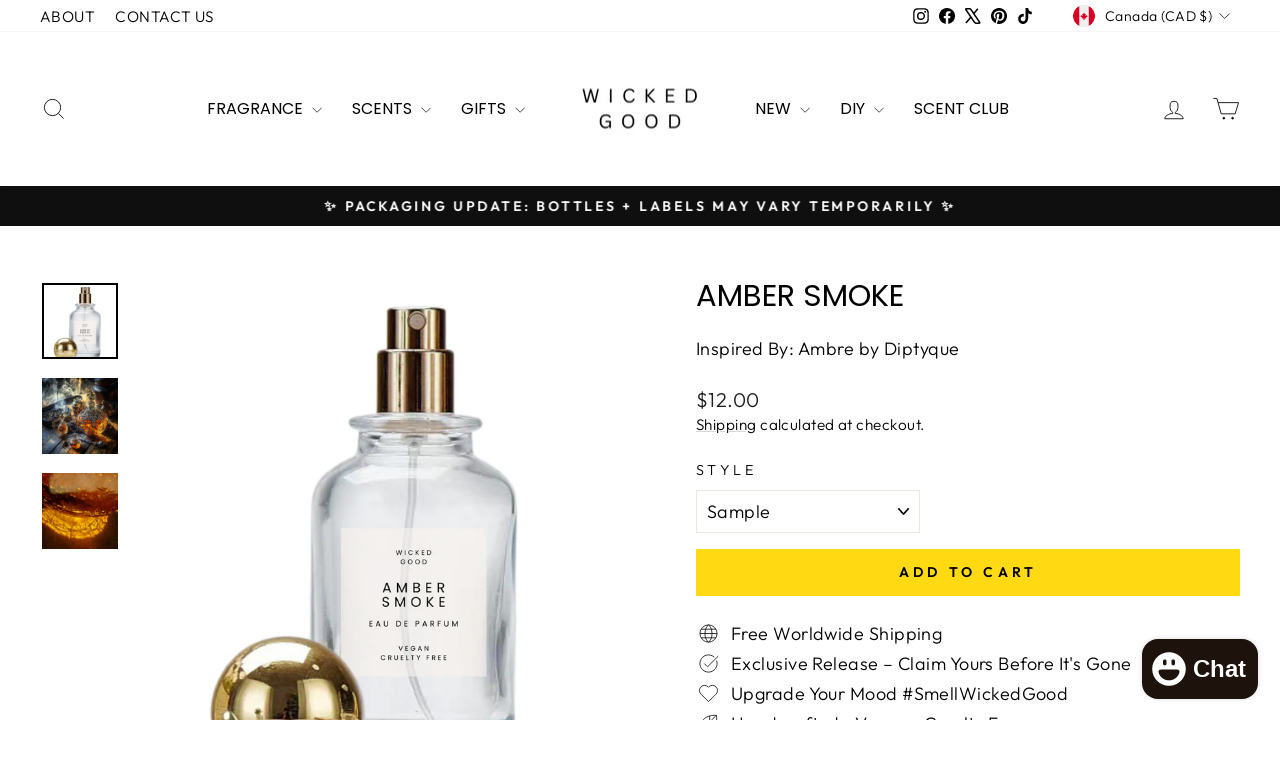

--- FILE ---
content_type: text/css
request_url: https://cdn.shopify.com/extensions/019b47c9-cb6e-7fd8-9c90-400e57dba3c4/fcsb-133/assets/v1.5-chunk-4a4ef19e.226aae0b887dc3332766.css
body_size: 721
content:
.fcsb-quantity{display:flex;flex-direction:row;align-items:center}.fcsb-quantity button{display:flex;box-sizing:border-box;align-items:center;justify-content:center;color:#000;background-color:#fff;height:var(--height,40px);min-height:var(--height,40px);width:20px;max-width:20px;min-width:20px;padding:5px;margin:0;border:none;border-top:1px solid rgba(0,0,0,.0666666667);border-bottom:1px solid rgba(0,0,0,.0666666667);box-shadow:none;outline-offset:-2px;cursor:pointer}.fcsb-quantity button.fcsb-left{border-top-left-radius:var(--border-radius,5px);border-bottom-left-radius:var(--border-radius,5px);border-top-right-radius:0;border-bottom-right-radius:0;border-left:1px solid rgba(0,0,0,.0666666667)}.fcsb-quantity button.fcsb-right{border-top-right-radius:var(--border-radius,5px);border-bottom-right-radius:var(--border-radius,5px);border-top-left-radius:0;border-bottom-left-radius:0;border-right:1px solid rgba(0,0,0,.0666666667)}.fcsb-quantity input{width:30px;line-height:calc(var(--height, 40px) - 2px);height:var(--height,40px);padding:0;background-color:#fff;color:#000;margin:0;text-align:center;border:1px solid rgba(0,0,0,.0666666667);border-radius:0;box-shadow:none;outline-offset:-2px;appearance:none;-webkit-appearance:none;-moz-appearance:textfield}.fcsb-quantity input::-webkit-inner-spin-button,.fcsb-quantity input::-webkit-outer-spin-button{appearance:none;-webkit-appearance:none;margin:0}.fcsb-sticky-bar-variants{display:flex}.fcsb-mobile-preview .fcsb-sticky-bar-variants{--horizontal-padding:7px;flex:1 1 100%;flex-wrap:wrap;margin:10px var(--horizontal-padding) 0 var(--horizontal-padding);max-width:calc(100vw - var(--horizontal-padding)*2)}.fcsb-mobile-preview .fcsb-sticky-bar-variants.fcsb-compact{margin-top:0}@media(max-width:760px){.fcsb-sticky-bar-variants:not(.fcsb-preview .fcsb-sticky-bar-variants){--horizontal-padding:7px;flex:1 1 100%;flex-wrap:wrap;margin:10px var(--horizontal-padding) 0 var(--horizontal-padding);max-width:calc(100vw - var(--horizontal-padding)*2)}.fcsb-sticky-bar-variants:not(.fcsb-preview .fcsb-sticky-bar-variants).fcsb-compact{margin-top:0}}.fcsb-desktop-preview .fcsb-sticky-bar-variants{padding-left:10px}@media(min-width:761px){.fcsb-sticky-bar-variants:not(.fcsb-preview .fcsb-sticky-bar-variants){padding-left:10px}}.fcsb-sticky-bar-variants .fcsb-select{padding:10px 6px 10px 6px;border-radius:var(--border-radius);border:none;color:var(--color);background-color:var(--background-color);height:var(--height);flex:1 1 150px;appearance:auto;background-image:none!important}.fcsb-mobile-preview .fcsb-sticky-bar-variants .fcsb-select{margin:5px 3px 0 3px}@media(max-width:760px){.fcsb-sticky-bar-variants .fcsb-select:not(.fcsb-preview .fcsb-sticky-bar-variants .fcsb-select){margin:5px 3px 0 3px}}.fcsb-desktop-preview .fcsb-sticky-bar-variants .fcsb-select{margin:0 10px 0 0;max-width:200px}@media(min-width:761px){.fcsb-sticky-bar-variants .fcsb-select:not(.fcsb-preview .fcsb-sticky-bar-variants .fcsb-select){margin:0 10px 0 0;max-width:200px}}.fcsb-sticky-bar-variants .fcsb-select.fcsb-border{border:var(--border-thickness) solid var(--border-color)}.fcsb-sticky-bar-selling-plans{display:flex}.fcsb-mobile-preview .fcsb-sticky-bar-selling-plans{--horizontal-padding:7px;flex:1 1 100%;flex-wrap:wrap;margin:10px var(--horizontal-padding) 0 var(--horizontal-padding);max-width:calc(100vw - var(--horizontal-padding)*2)}.fcsb-mobile-preview .fcsb-sticky-bar-selling-plans.fcsb-compact{margin-top:0}@media(max-width:760px){.fcsb-sticky-bar-selling-plans:not(.fcsb-preview .fcsb-sticky-bar-selling-plans){--horizontal-padding:7px;flex:1 1 100%;flex-wrap:wrap;margin:10px var(--horizontal-padding) 0 var(--horizontal-padding);max-width:calc(100vw - var(--horizontal-padding)*2)}.fcsb-sticky-bar-selling-plans:not(.fcsb-preview .fcsb-sticky-bar-selling-plans).fcsb-compact{margin-top:0}}.fcsb-desktop-preview .fcsb-sticky-bar-selling-plans{padding-left:10px}@media(min-width:761px){.fcsb-sticky-bar-selling-plans:not(.fcsb-preview .fcsb-sticky-bar-selling-plans){padding-left:10px}}.fcsb-sticky-bar-selling-plans select{padding:10px 6px 10px 6px;border-radius:var(--border-radius);border:none;color:var(--color);background-color:var(--background-color);height:var(--height);flex:1 1 150px;appearance:auto;background-image:none!important}.fcsb-mobile-preview .fcsb-sticky-bar-selling-plans select{margin:5px 3px 0 3px}@media(max-width:760px){.fcsb-sticky-bar-selling-plans select:not(.fcsb-preview .fcsb-sticky-bar-selling-plans select){margin:5px 3px 0 3px}}.fcsb-desktop-preview .fcsb-sticky-bar-selling-plans select{margin:0 10px 0 0;max-width:200px}@media(min-width:761px){.fcsb-sticky-bar-selling-plans select:not(.fcsb-preview .fcsb-sticky-bar-selling-plans select){margin:0 10px 0 0;max-width:200px}}.fcsb-sticky-bar-selling-plans select.fcsb-border{border:var(--border-thickness) solid var(--border-color)}.fcsb-sticky-bar-discount{font-weight:700;color:var(--text-color);background-color:var(--background-color);border-radius:var(--border-radius);margin-left:10px;display:flex;flex-direction:row;padding:0 5px}.fcsb-sticky-bar-discount .fcsb-text{margin-right:5px}.fcsb-sticky-bar-product-info-container{display:flex;flex-direction:row;align-items:center}.fcsb-mobile-preview .fcsb-sticky-bar-product-info-container{width:100%;padding:0 10px}@media(max-width:760px){.fcsb-sticky-bar-product-info-container:not(.fcsb-preview .fcsb-sticky-bar-product-info-container){width:100%;padding:0 10px}}.fcsb-desktop-preview .fcsb-sticky-bar-product-info-container{height:var(--height);margin-right:auto;padding:10px}@media(min-width:761px){.fcsb-sticky-bar-product-info-container:not(.fcsb-preview .fcsb-sticky-bar-product-info-container){height:var(--height);margin-right:auto;padding:10px}}.fcsb-sticky-bar-product-info-container .fcsb-image{height:var(--height);object-fit:cover}.fcsb-sticky-bar-product-info-container .fcsb-title{font-weight:500}.fcsb-sticky-bar-product-info-container .fcsb-title>span{color:var(--text-color)}.fcsb-sticky-bar-product-info-container .fcsb-price-compare-at{color:var(--text-color);margin-right:10px;text-decoration:line-through;opacity:.5}.fcsb-sticky-bar-oos{display:flex;justify-content:center;margin:0 5px;padding:10px 20px;border-radius:var(--border-radius);color:var(--color);background-color:var(--background-color);border:none;height:var(--height);box-shadow:none;white-space:nowrap}.fcsb-mobile-preview .fcsb-sticky-bar-oos{margin:10px 10px 0 10px;flex:1 1 auto}@media(max-width:760px){.fcsb-sticky-bar-oos:not(.fcsb-preview .fcsb-sticky-bar-oos){margin:10px 10px 0 10px;flex:1 1 auto}}@media screen and (max-width:760px){.fcsb-show-desktop{display:none!important}.fcsb-show-mobile{display:unset}}@media screen and (min-width:761px){.fcsb-show-desktop{display:unset}.fcsb-show-mobile{display:none!important}}.fcsb-sticky-bar-container{width:100%;display:var(--display);z-index:var(--z-index);color:var(--text-color);background-color:var(--background-color);font-size:var(--font-size);box-shadow:0 3px 10px rgba(0,0,0,.5);overflow:hidden;position:fixed}.fcsb-mobile-preview .fcsb-sticky-bar-container{flex-wrap:wrap;padding:10px 0}@media(max-width:760px){.fcsb-sticky-bar-container:not(.fcsb-preview .fcsb-sticky-bar-container){flex-wrap:wrap;padding:10px 0}}@media(min-width:761px){.fcsb-sticky-bar-container:not(.fcsb-preview .fcsb-sticky-bar-container){padding:10px 50px}}.fcsb-sticky-bar-container.fcsb-bottom{bottom:0}.fcsb-sticky-bar-container.fcsb-top{top:0}.fcsb-desktop-preview .fcsb-sticky-bar-container{padding:10px 5px;top:unset;bottom:0;margin-left:-20px}.fcsb-desktop-preview .fcsb-sticky-bar-container,.fcsb-mobile-preview .fcsb-sticky-bar-container{overflow:visible;position:absolute}.fcsb-mobile-preview .fcsb-sticky-bar-container.fcsb-compact{padding:0 0 3px 0}@media(max-width:760px){.fcsb-sticky-bar-container.fcsb-compact:not(.fcsb-preview .fcsb-sticky-bar-container.fcsb-compact){padding:0 0 3px 0}}.fcsb-desktop-preview .fcsb-sticky-bar-container.fcsb-compact{padding:3px 50px 3px 50px}@media(min-width:761px){.fcsb-sticky-bar-container.fcsb-compact:not(.fcsb-preview .fcsb-sticky-bar-container.fcsb-compact){padding:3px 50px 3px 50px}}.fcsb-sticky-bar-container .fcsb-quantity{margin:0 10px}.fcsb-mobile-preview .fcsb-sticky-bar-container .fcsb-quantity{align-items:flex-end}@media(max-width:760px){.fcsb-sticky-bar-container .fcsb-quantity:not(.fcsb-preview .fcsb-sticky-bar-container .fcsb-quantity){align-items:flex-end}}.fcsb-desktop-preview .fcsb-sticky-bar-container.fcsb-no-variants .fcsb-quantity{margin-left:auto}@media(min-width:761px){.fcsb-sticky-bar-container:not(.fcsb-preview .fcsb-sticky-bar-container).fcsb-no-variants .fcsb-quantity{margin-left:auto}}.fcsb-desktop-preview .fcsb-sticky-bar-container .fcsb-ml-auto{margin-left:auto}@media(min-width:761px){.fcsb-sticky-bar-container:not(.fcsb-preview .fcsb-sticky-bar-container) .fcsb-ml-auto{margin-left:auto}}:root{--fcsb-sticky-bar-animation-duration:0.4s}.fcsb-show-top{animation:fcsb-fcsb-sticky-bar-show-top var(--fcsb-sticky-bar-animation-duration) ease forwards}@keyframes fcsb-fcsb-sticky-bar-show-top{0%{transform:translateY(-100%);box-shadow:none}to{transform:translateY(0);box-shadow:0 3px 10px rgba(0,0,0,.5)}}.fcsb-hide-top{animation:fcsb-fcsb-sticky-bar-show-top var(--fcsb-sticky-bar-animation-duration) ease reverse}.fcsb-show-bottom{animation:fcsb-fcsb-sticky-bar-show-bottom var(--fcsb-sticky-bar-animation-duration) ease forwards}@keyframes fcsb-fcsb-sticky-bar-show-bottom{0%{transform:translateY(100%);box-shadow:none}to{transform:translateY(0);box-shadow:0 3px 10px rgba(0,0,0,.5)}}.fcsb-hide-bottom{animation:fcsb-fcsb-sticky-bar-show-bottom var(--fcsb-sticky-bar-animation-duration) ease reverse}

--- FILE ---
content_type: text/javascript; charset=utf-8
request_url: https://wicked-good.co/en-ca/products/holly-jolly.js
body_size: 1624
content:
{"id":9989966922048,"title":"Holly Jolly","handle":"holly-jolly","description":"\u003cp data-end=\"205\" data-start=\"141\"\u003e\u003cstrong\u003eFestive, fruity, and full of holiday cheer.\u003c\/strong\u003e\u003c\/p\u003e\n\u003cp data-end=\"496\" data-start=\"207\"\u003eGet into the spirit of the season with \u003cstrong data-end=\"261\" data-start=\"246\"\u003eHolly Jolly\u003c\/strong\u003e, a playful, uplifting holiday kit. You \u003cstrong\u003echoose your favorite 1oz perfume\u003c\/strong\u003e; we dress it in a limited edition seasonal label and pair it with our \u003cstrong data-end=\"420\" data-start=\"400\"\u003eHolly Jolly Soap\u003c\/strong\u003e and \u003cstrong data-end=\"450\" data-start=\"425\"\u003eHolly Jolly Bath Bomb\u003c\/strong\u003e for a full on festive self-care experience.\u003c\/p\u003e\n\u003cp data-end=\"734\" data-start=\"498\"\u003eYour chosen fragrance becomes the star of the show, wrapped in a limited edition label that feels joyful, cozy, and perfectly giftable. It’s a fun way to give or keep a signature scent with a holiday twist.\u003c\/p\u003e\n\u003cp data-end=\"871\" data-start=\"736\"\u003e\u003cstrong data-end=\"756\" data-start=\"736\"\u003eHolly Jolly Soap\u003c\/strong\u003e creates a creamy, festive lather that leaves skin soft, refreshed, and subtly scented with fruity holiday cheer.\u003c\/p\u003e\n\u003cp data-end=\"1092\" data-start=\"873\"\u003e\u003cstrong data-end=\"898\" data-start=\"873\"\u003eHolly Jolly Bath Bomb\u003c\/strong\u003e transforms bath time into a sparkling, fragrant celebration. Fizzing bubbles release the same juicy, festive scent while relaxing and nourishing your skin; a perfect little holiday indulgence.\u003c\/p\u003e\n\u003carticle data-turn=\"assistant\" data-scroll-anchor=\"true\" data-testid=\"conversation-turn-16\" data-turn-id=\"request-WEB:e5c8042b-79c1-4ba1-b9bd-d26f5c83d512-7\" dir=\"auto\" class=\"text-token-text-primary w-full focus:outline-none [--shadow-height:45px] has-data-writing-block:pointer-events-none has-data-writing-block:-mt-(--shadow-height) has-data-writing-block:pt-(--shadow-height) [\u0026amp;:has([data-writing-block])\u0026gt;*]:pointer-events-auto scroll-mt-[calc(var(--header-height)+min(200px,max(70px,20svh)))]\" tabindex=\"-1\"\u003e\n\u003cdiv class=\"text-base my-auto mx-auto pb-10 [--thread-content-margin:--spacing(4)] thread-sm:[--thread-content-margin:--spacing(6)] thread-lg:[--thread-content-margin:--spacing(16)] px-(--thread-content-margin)\"\u003e\n\u003cdiv class=\"[--thread-content-max-width:40rem] thread-lg:[--thread-content-max-width:48rem] mx-auto max-w-(--thread-content-max-width) flex-1 group\/turn-messages focus-visible:outline-hidden relative flex w-full min-w-0 flex-col agent-turn\" tabindex=\"-1\"\u003e\n\u003cdiv class=\"flex max-w-full flex-col grow\"\u003e\n\u003cdiv data-message-model-slug=\"gpt-5-1\" class=\"min-h-8 text-message relative flex w-full flex-col items-end gap-2 text-start break-words whitespace-normal [.text-message+\u0026amp;]:mt-1\" dir=\"auto\" data-message-id=\"7502c4d2-c4ab-4694-9d38-d5768ff38d0b\" data-message-author-role=\"assistant\"\u003e\n\u003cdiv class=\"flex w-full flex-col gap-1 empty:hidden first:pt-[1px]\"\u003e\n\u003cdiv class=\"markdown prose dark:prose-invert w-full break-words light markdown-new-styling\"\u003e\n\u003cp data-is-only-node=\"\" data-is-last-node=\"\" data-end=\"284\" data-start=\"109\"\u003e\u003cstrong data-end=\"119\" data-start=\"109\"\u003eBonus:\u003c\/strong\u003e Each gift set includes our \u003cstrong data-is-only-node=\"\" data-end=\"182\" data-start=\"147\"\u003eWicked Good Comfort + Joy Holiday Bucket List\u003c\/strong\u003e PDF: a playful, feel good checklist designed to spark joy and make the season a little more magical.\u003c\/p\u003e\n\u003c\/div\u003e\n\u003c\/div\u003e\n\u003c\/div\u003e\n\u003c\/div\u003e\n\u003c\/div\u003e\n\u003c\/div\u003e\n\u003c\/article\u003e\n\u003cp data-start=\"1044\" data-end=\"1244\" data-is-last-node=\"\" data-is-only-node=\"\"\u003eTogether, this kit is the ultimate seasonal treat: perfect for gifting, stocking stuffers, holiday self care, or anyone who lives for that classic candy cane magic. Cute, cozy, and wonderfully merry.\u003c\/p\u003e","published_at":"2025-12-14T19:30:03-06:00","created_at":"2025-12-04T18:04:04-06:00","vendor":"Wicked Good","type":"","tags":["Gift","Gift Box","Gift Set","Gifts"],"price":7700,"price_min":7700,"price_max":7700,"available":true,"price_varies":false,"compare_at_price":0,"compare_at_price_min":0,"compare_at_price_max":0,"compare_at_price_varies":false,"variants":[{"id":51329782677824,"title":"Default Title","option1":"Default Title","option2":null,"option3":null,"sku":null,"requires_shipping":true,"taxable":true,"featured_image":null,"available":true,"name":"Holly Jolly","public_title":null,"options":["Default Title"],"price":7700,"weight":0,"compare_at_price":0,"inventory_management":"shopify","barcode":null,"requires_selling_plan":false,"selling_plan_allocations":[]}],"images":["\/\/cdn.shopify.com\/s\/files\/1\/2527\/4000\/files\/Holly_Jolly_Perfume_Fragrance_Perfume_Fragrance_inspired_Perfume_Fragrance_Scent_-_Best_Dupe_2026.png?v=1764893310","\/\/cdn.shopify.com\/s\/files\/1\/2527\/4000\/files\/Holiday_Cheer_Handcrafted_Artisan_Soap.png?v=1764896935","\/\/cdn.shopify.com\/s\/files\/1\/2527\/4000\/files\/Holly_Jolly_Fragrance_Soap_Bath_Bomb_Holiday_Gift_Set_Wicked_Good.png?v=1764896935","\/\/cdn.shopify.com\/s\/files\/1\/2527\/4000\/files\/Wicked_Good_Comfort_Joy_Holiday_Bucket_List.png?v=1764897456"],"featured_image":"\/\/cdn.shopify.com\/s\/files\/1\/2527\/4000\/files\/Holly_Jolly_Perfume_Fragrance_Perfume_Fragrance_inspired_Perfume_Fragrance_Scent_-_Best_Dupe_2026.png?v=1764893310","options":[{"name":"Title","position":1,"values":["Default Title"]}],"url":"\/en-ca\/products\/holly-jolly","media":[{"alt":"Holly Jolly Fragrance + Soap \u0026 Bath Bomb Holiday Gift Set | Wicked Good","id":42036345602368,"position":1,"preview_image":{"aspect_ratio":1.0,"height":3000,"width":3000,"src":"https:\/\/cdn.shopify.com\/s\/files\/1\/2527\/4000\/files\/Holly_Jolly_Perfume_Fragrance_Perfume_Fragrance_inspired_Perfume_Fragrance_Scent_-_Best_Dupe_2026.png?v=1764893310"},"aspect_ratio":1.0,"height":3000,"media_type":"image","src":"https:\/\/cdn.shopify.com\/s\/files\/1\/2527\/4000\/files\/Holly_Jolly_Perfume_Fragrance_Perfume_Fragrance_inspired_Perfume_Fragrance_Scent_-_Best_Dupe_2026.png?v=1764893310","width":3000},{"alt":"Holly Jolly Fragrance + Soap \u0026 Bath Bomb Holiday Gift Set | Wicked Good","id":42039113646400,"position":2,"preview_image":{"aspect_ratio":1.06,"height":1406,"width":1490,"src":"https:\/\/cdn.shopify.com\/s\/files\/1\/2527\/4000\/files\/Holiday_Cheer_Handcrafted_Artisan_Soap.png?v=1764896935"},"aspect_ratio":1.06,"height":1406,"media_type":"image","src":"https:\/\/cdn.shopify.com\/s\/files\/1\/2527\/4000\/files\/Holiday_Cheer_Handcrafted_Artisan_Soap.png?v=1764896935","width":1490},{"alt":"Holly Jolly Fragrance + Soap \u0026 Bath Bomb Holiday Gift Set | Wicked Good","id":42036346159424,"position":3,"preview_image":{"aspect_ratio":0.961,"height":1324,"width":1272,"src":"https:\/\/cdn.shopify.com\/s\/files\/1\/2527\/4000\/files\/Holly_Jolly_Fragrance_Soap_Bath_Bomb_Holiday_Gift_Set_Wicked_Good.png?v=1764896935"},"aspect_ratio":0.961,"height":1324,"media_type":"image","src":"https:\/\/cdn.shopify.com\/s\/files\/1\/2527\/4000\/files\/Holly_Jolly_Fragrance_Soap_Bath_Bomb_Holiday_Gift_Set_Wicked_Good.png?v=1764896935","width":1272},{"alt":"Wicked Good Comfort + Joy Holiday Bucket List","id":42035754303808,"position":4,"preview_image":{"aspect_ratio":1.0,"height":3000,"width":3000,"src":"https:\/\/cdn.shopify.com\/s\/files\/1\/2527\/4000\/files\/Wicked_Good_Comfort_Joy_Holiday_Bucket_List.png?v=1764897456"},"aspect_ratio":1.0,"height":3000,"media_type":"image","src":"https:\/\/cdn.shopify.com\/s\/files\/1\/2527\/4000\/files\/Wicked_Good_Comfort_Joy_Holiday_Bucket_List.png?v=1764897456","width":3000}],"requires_selling_plan":false,"selling_plan_groups":[]}

--- FILE ---
content_type: text/javascript; charset=utf-8
request_url: https://wicked-good.co/en-ca/products/sleep-mask-scrunchie.js
body_size: 179
content:
{"id":6802722226241,"title":"Satin Eye Mask \u0026 Scrunchie Set","handle":"sleep-mask-scrunchie","description":"\u003cp\u003e\u003cstrong\u003eSweet dreams, wrapped in luxury and care\u003c\/strong\u003e.\u003cbr\u003e\u003cbr\u003eSweet dreams. \u003cspan\u003eThis hardworking set makes getting beauty sleep a sure thing. \u003c\/span\u003eThis satin sleep set includes a matching sleep mask, hair scrunchie, ear blacks and storage pouch. Made of 100 percent champagne satin, the eye mask blocks out sleep-disrupting light but also protects lashes and the skin around your eyes; and the scrunchie helps keep breakage at bay. Rest assured.\u003c\/p\u003e","published_at":"2022-05-11T11:17:00-05:00","created_at":"2022-05-11T11:17:00-05:00","vendor":"Gift Box","type":"","tags":["Gift Box"],"price":3000,"price_min":3000,"price_max":3000,"available":true,"price_varies":false,"compare_at_price":0,"compare_at_price_min":0,"compare_at_price_max":0,"compare_at_price_varies":false,"variants":[{"id":39920300949569,"title":"Default Title","option1":"Default Title","option2":null,"option3":null,"sku":"","requires_shipping":true,"taxable":true,"featured_image":null,"available":true,"name":"Satin Eye Mask \u0026 Scrunchie Set","public_title":null,"options":["Default Title"],"price":3000,"weight":0,"compare_at_price":0,"inventory_management":"shopify","barcode":"","requires_selling_plan":false,"selling_plan_allocations":[]}],"images":["\/\/cdn.shopify.com\/s\/files\/1\/2527\/4000\/products\/Satin_Eye_Mask_Scrunchie_Set_Wicked_Good_Gift_Box.png?v=1764959945"],"featured_image":"\/\/cdn.shopify.com\/s\/files\/1\/2527\/4000\/products\/Satin_Eye_Mask_Scrunchie_Set_Wicked_Good_Gift_Box.png?v=1764959945","options":[{"name":"Title","position":1,"values":["Default Title"]}],"url":"\/en-ca\/products\/sleep-mask-scrunchie","media":[{"alt":"Satin Eye Mask \u0026 Scrunchie Set | Wicked Good Gift Box","id":21861802311745,"position":1,"preview_image":{"aspect_ratio":1.062,"height":584,"width":620,"src":"https:\/\/cdn.shopify.com\/s\/files\/1\/2527\/4000\/products\/Satin_Eye_Mask_Scrunchie_Set_Wicked_Good_Gift_Box.png?v=1764959945"},"aspect_ratio":1.062,"height":584,"media_type":"image","src":"https:\/\/cdn.shopify.com\/s\/files\/1\/2527\/4000\/products\/Satin_Eye_Mask_Scrunchie_Set_Wicked_Good_Gift_Box.png?v=1764959945","width":620}],"requires_selling_plan":false,"selling_plan_groups":[]}

--- FILE ---
content_type: text/javascript; charset=utf-8
request_url: https://wicked-good.co/en-ca/products/almond-single-note.js
body_size: 1074
content:
{"id":9606085443904,"title":"Almond | Single Note","handle":"almond-single-note","description":"\u003cp\u003e\u003cstrong\u003eAlmond\u003c\/strong\u003e: Sweet and nutty with a hint of marzipan goodness; this scent adds a warm, cozy touch.\u003c\/p\u003e\n\u003cp\u003eHistorically, almonds have been symbols of good fortune, love, and fertility. In ancient Roman times, almonds were given as a gift to newlyweds to bring them happiness and prosperity.\u003c\/p\u003e\n\u003cp\u003eIn folklore, almonds were thought to bring protection and were even carried as a charm for luck. Their warm, inviting aroma is also linked to comfort and abundance, making this scent perfect for adding a sense of well being and richness to any fragrance blend.\u003c\/p\u003e\n\u003cp\u003e\u003cstrong\u003eFragrance Note\u003c\/strong\u003e: Middle\u003cbr\u003e\u003cstrong\u003eScent Family:\u003c\/strong\u003e Gourmand\u003c\/p\u003e\n\u003cp\u003e\u003cspan style=\"font-size: 0.875rem;\"\u003eAll of our fragrance notes are premium quality, alcohol free, phthalate free, and undiluted. We take pride in providing top notch, highly concentrated ingredients that blend seamlessly with both alcohol and oil bases. Keep in mind, these notes are \u003c\/span\u003e\u003cspan style=\"font-size: 0.875rem;\"\u003e\u003cem\u003enot ready to wear fragrances\u003c\/em\u003e \u003c\/span\u003e\u003cspan style=\"font-size: 0.875rem;\"\u003ethey \u003c\/span\u003e\u003cstrong style=\"font-size: 0.875rem;\"\u003emust be diluted\u003c\/strong\u003e\u003cspan style=\"font-size: 0.875rem;\"\u003e before applying to the skin. Always do a patch test. And, of course, do not consume these oils, no matter how tempting they may smell.\u003c\/span\u003e\u003c\/p\u003e\n\u003cp\u003e\u003cstrong\u003eImportant:\u003c\/strong\u003e Do not ingest. Patch test on skin. Dilute before wearing.\u003cspan\u003e\u003c\/span\u003e\u003c\/p\u003e","published_at":"2026-01-24T22:18:00-06:00","created_at":"2024-10-01T20:33:20-05:00","vendor":"Wicked Good","type":"","tags":["Artisan Perfume Kit","Basic Perfume Kit","Custom Fragrance","Customized Scents","DIY Perfume","Fragrance Kit","Gourmand","Layering Scents","Make Your Own","Middle","Perfume Blending Kit","Perfume Making Kit","Perfume Notes","Perfumery","Perfumery Kit","Scent","Single Note"],"price":2500,"price_min":2500,"price_max":13900,"available":true,"price_varies":true,"compare_at_price":0,"compare_at_price_min":0,"compare_at_price_max":0,"compare_at_price_varies":false,"variants":[{"id":50012338192704,"title":"Raw Fragrance (Undiluted) | 10mL","option1":"Raw Fragrance (Undiluted) | 10mL","option2":null,"option3":null,"sku":"E-SN-02","requires_shipping":true,"taxable":true,"featured_image":{"id":46258219188544,"product_id":9606085443904,"position":1,"created_at":"2024-10-03T13:21:52-05:00","updated_at":"2025-09-30T16:02:54-05:00","alt":"Single Note | DIY Perfumery + Perfume Bar Kit | #SmellWickedGood","width":2500,"height":2500,"src":"https:\/\/cdn.shopify.com\/s\/files\/1\/2527\/4000\/files\/AlmondSingleNoteFragrances-PerfumeBar-ScentLayering_2_a24e87f4-0980-4846-a785-2015430baeec.png?v=1759266174","variant_ids":[50012338192704]},"available":true,"name":"Almond | Single Note - Raw Fragrance (Undiluted) | 10mL","public_title":"Raw Fragrance (Undiluted) | 10mL","options":["Raw Fragrance (Undiluted) | 10mL"],"price":2500,"weight":57,"compare_at_price":0,"inventory_management":"shopify","barcode":null,"featured_media":{"alt":"Single Note | DIY Perfumery + Perfume Bar Kit | #SmellWickedGood","id":38442374234432,"position":1,"preview_image":{"aspect_ratio":1.0,"height":2500,"width":2500,"src":"https:\/\/cdn.shopify.com\/s\/files\/1\/2527\/4000\/files\/AlmondSingleNoteFragrances-PerfumeBar-ScentLayering_2_a24e87f4-0980-4846-a785-2015430baeec.png?v=1759266174"}},"requires_selling_plan":false,"selling_plan_allocations":[]},{"id":50012338225472,"title":"Perfume Spray | 30mL","option1":"Perfume Spray | 30mL","option2":null,"option3":null,"sku":"E-SN-02","requires_shipping":true,"taxable":true,"featured_image":null,"available":true,"name":"Almond | Single Note - Perfume Spray | 30mL","public_title":"Perfume Spray | 30mL","options":["Perfume Spray | 30mL"],"price":5600,"weight":102,"compare_at_price":0,"inventory_management":"shopify","barcode":null,"requires_selling_plan":false,"selling_plan_allocations":[]},{"id":50012338258240,"title":"Perfume Spray | 50mL","option1":"Perfume Spray | 50mL","option2":null,"option3":null,"sku":"E-SN-02","requires_shipping":true,"taxable":true,"featured_image":null,"available":true,"name":"Almond | Single Note - Perfume Spray | 50mL","public_title":"Perfume Spray | 50mL","options":["Perfume Spray | 50mL"],"price":8400,"weight":198,"compare_at_price":0,"inventory_management":"shopify","barcode":null,"requires_selling_plan":false,"selling_plan_allocations":[]},{"id":50012338291008,"title":"Perfume Spray | 100mL","option1":"Perfume Spray | 100mL","option2":null,"option3":null,"sku":"E-SN-02","requires_shipping":true,"taxable":true,"featured_image":null,"available":true,"name":"Almond | Single Note - Perfume Spray | 100mL","public_title":"Perfume Spray | 100mL","options":["Perfume Spray | 100mL"],"price":13900,"weight":318,"compare_at_price":0,"inventory_management":"shopify","barcode":null,"requires_selling_plan":false,"selling_plan_allocations":[]}],"images":["\/\/cdn.shopify.com\/s\/files\/1\/2527\/4000\/files\/AlmondSingleNoteFragrances-PerfumeBar-ScentLayering_2_a24e87f4-0980-4846-a785-2015430baeec.png?v=1759266174","\/\/cdn.shopify.com\/s\/files\/1\/2527\/4000\/files\/Almond_Perfume_Bar_for_Bridal_Showers_Retreats_Boutiques_Events.png?v=1727979779"],"featured_image":"\/\/cdn.shopify.com\/s\/files\/1\/2527\/4000\/files\/AlmondSingleNoteFragrances-PerfumeBar-ScentLayering_2_a24e87f4-0980-4846-a785-2015430baeec.png?v=1759266174","options":[{"name":"STYLE:","position":1,"values":["Raw Fragrance (Undiluted) | 10mL","Perfume Spray | 30mL","Perfume Spray | 50mL","Perfume Spray | 100mL"]}],"url":"\/en-ca\/products\/almond-single-note","media":[{"alt":"Single Note | DIY Perfumery + Perfume Bar Kit | #SmellWickedGood","id":38442374234432,"position":1,"preview_image":{"aspect_ratio":1.0,"height":2500,"width":2500,"src":"https:\/\/cdn.shopify.com\/s\/files\/1\/2527\/4000\/files\/AlmondSingleNoteFragrances-PerfumeBar-ScentLayering_2_a24e87f4-0980-4846-a785-2015430baeec.png?v=1759266174"},"aspect_ratio":1.0,"height":2500,"media_type":"image","src":"https:\/\/cdn.shopify.com\/s\/files\/1\/2527\/4000\/files\/AlmondSingleNoteFragrances-PerfumeBar-ScentLayering_2_a24e87f4-0980-4846-a785-2015430baeec.png?v=1759266174","width":2500},{"alt":"Perfume Bar for Bridal Showers, Retreats, Boutiques, Events","id":38442378559808,"position":2,"preview_image":{"aspect_ratio":1.0,"height":1080,"width":1080,"src":"https:\/\/cdn.shopify.com\/s\/files\/1\/2527\/4000\/files\/Almond_Perfume_Bar_for_Bridal_Showers_Retreats_Boutiques_Events.png?v=1727979779"},"aspect_ratio":1.0,"height":1080,"media_type":"image","src":"https:\/\/cdn.shopify.com\/s\/files\/1\/2527\/4000\/files\/Almond_Perfume_Bar_for_Bridal_Showers_Retreats_Boutiques_Events.png?v=1727979779","width":1080}],"requires_selling_plan":false,"selling_plan_groups":[]}

--- FILE ---
content_type: text/javascript; charset=utf-8
request_url: https://wicked-good.co/en-ca/products/aloe-vera-single-note.js
body_size: 1143
content:
{"id":9606086656320,"title":"Aloe Vera | Single Note","handle":"aloe-vera-single-note","description":"\u003cp\u003e\u003cstrong\u003eAloe Vera:\u003c\/strong\u003e Fresh, green, and soothing; a crisp, cool aroma that feels like a spa day! \u003cbr\u003e\u003cbr\u003eThroughout history, aloe vera has been revered as the “plant of immortality,” with its first recorded use dating back to ancient Egypt. Cleopatra was said to have used aloe gel to maintain her radiant skin, while in Greek and Roman cultures, it was prized for its healing properties. \u003cbr\u003e\u003cbr\u003eIn folklore, aloe vera was believed to bring protection, good luck, and spiritual cleansing, often planted near homes to ward off negative energy. This timeless plant not only soothes the skin but also adds a serene, revitalizing essence to any fragrance blend.\u003cbr\u003e\u003cbr\u003e\u003cstrong style=\"font-size: 0.875rem;\"\u003eFragrance Note\u003c\/strong\u003e\u003cspan style=\"font-size: 0.875rem;\"\u003e: Top Note\u003cbr\u003e\u003c\/span\u003e\u003cstrong\u003eScent Family:\u003c\/strong\u003e Fresh\u003c\/p\u003e\n\u003cp\u003e\u003cspan style=\"font-size: 0.875rem;\"\u003eAll of our fragrance notes are premium quality, alcohol free, phthalate free, and undiluted. We take pride in providing top notch, highly concentrated ingredients that blend seamlessly with both alcohol and oil bases. Keep in mind, these notes are \u003c\/span\u003e\u003cspan style=\"font-size: 0.875rem;\"\u003e\u003cem\u003enot ready to wear fragrances\u003c\/em\u003e \u003c\/span\u003e\u003cspan style=\"font-size: 0.875rem;\"\u003ethey \u003c\/span\u003e\u003cstrong style=\"font-size: 0.875rem;\"\u003emust be diluted\u003c\/strong\u003e\u003cspan style=\"font-size: 0.875rem;\"\u003e before applying to the skin. Always do a patch test. And, of course, do not consume these oils, no matter how tempting they may smell.\u003c\/span\u003e\u003c\/p\u003e\n\u003cp\u003e\u003cstrong\u003eImportant:\u003c\/strong\u003e Do not ingest. Patch test on skin. Dilute before wearing.\u003cspan\u003e\u003c\/span\u003e\u003c\/p\u003e","published_at":"2026-01-24T22:55:00-06:00","created_at":"2024-10-01T20:37:40-05:00","vendor":"Wicked Good","type":"","tags":["Artisan Perfume Kit","Basic Perfume Kit","Custom Fragrance","Customized Scents","DIY Perfume","Fragrance Kit","Fresh","Layering Scents","Make Your Own","Perfume Blending Kit","Perfume Making Kit","Perfume Notes","Perfumery","Perfumery Kit","Scent","Single Note","Top Note"],"price":2500,"price_min":2500,"price_max":13900,"available":true,"price_varies":true,"compare_at_price":0,"compare_at_price_min":0,"compare_at_price_max":0,"compare_at_price_varies":false,"variants":[{"id":50012342387008,"title":"Raw Fragrance (Undiluted) | 10mL","option1":"Raw Fragrance (Undiluted) | 10mL","option2":null,"option3":null,"sku":"E-SN-03","requires_shipping":true,"taxable":true,"featured_image":{"id":46258229248320,"product_id":9606086656320,"position":1,"created_at":"2024-10-03T13:23:44-05:00","updated_at":"2025-09-30T16:02:56-05:00","alt":"Aloe Vera Perfume Bar for Bridal Showers, Retreats, Boutiques, Events","width":2500,"height":2500,"src":"https:\/\/cdn.shopify.com\/s\/files\/1\/2527\/4000\/files\/Aloe_Vera_SingleNoteFragrances-PerfumeBar-ScentLayering_3.png?v=1759266176","variant_ids":[50012342387008]},"available":true,"name":"Aloe Vera | Single Note - Raw Fragrance (Undiluted) | 10mL","public_title":"Raw Fragrance (Undiluted) | 10mL","options":["Raw Fragrance (Undiluted) | 10mL"],"price":2500,"weight":57,"compare_at_price":0,"inventory_management":"shopify","barcode":null,"featured_media":{"alt":"Aloe Vera Perfume Bar for Bridal Showers, Retreats, Boutiques, Events","id":38442382164288,"position":1,"preview_image":{"aspect_ratio":1.0,"height":2500,"width":2500,"src":"https:\/\/cdn.shopify.com\/s\/files\/1\/2527\/4000\/files\/Aloe_Vera_SingleNoteFragrances-PerfumeBar-ScentLayering_3.png?v=1759266176"}},"requires_selling_plan":false,"selling_plan_allocations":[]},{"id":50012342419776,"title":"Perfume Spray | 30mL","option1":"Perfume Spray | 30mL","option2":null,"option3":null,"sku":"E-SN-03","requires_shipping":true,"taxable":true,"featured_image":null,"available":true,"name":"Aloe Vera | Single Note - Perfume Spray | 30mL","public_title":"Perfume Spray | 30mL","options":["Perfume Spray | 30mL"],"price":5600,"weight":102,"compare_at_price":0,"inventory_management":"shopify","barcode":null,"requires_selling_plan":false,"selling_plan_allocations":[]},{"id":50012342452544,"title":"Perfume Spray | 50mL","option1":"Perfume Spray | 50mL","option2":null,"option3":null,"sku":"E-SN-03","requires_shipping":true,"taxable":true,"featured_image":null,"available":true,"name":"Aloe Vera | Single Note - Perfume Spray | 50mL","public_title":"Perfume Spray | 50mL","options":["Perfume Spray | 50mL"],"price":8400,"weight":198,"compare_at_price":0,"inventory_management":"shopify","barcode":null,"requires_selling_plan":false,"selling_plan_allocations":[]},{"id":50012342485312,"title":"Perfume Spray | 100mL","option1":"Perfume Spray | 100mL","option2":null,"option3":null,"sku":"E-SN-03","requires_shipping":true,"taxable":true,"featured_image":null,"available":true,"name":"Aloe Vera | Single Note - Perfume Spray | 100mL","public_title":"Perfume Spray | 100mL","options":["Perfume Spray | 100mL"],"price":13900,"weight":318,"compare_at_price":0,"inventory_management":"shopify","barcode":null,"requires_selling_plan":false,"selling_plan_allocations":[]}],"images":["\/\/cdn.shopify.com\/s\/files\/1\/2527\/4000\/files\/Aloe_Vera_SingleNoteFragrances-PerfumeBar-ScentLayering_3.png?v=1759266176","\/\/cdn.shopify.com\/s\/files\/1\/2527\/4000\/files\/AloeVera_Single_Note_DIY_Perfumery_Perfume_Bar_Kit_SmellWickedGood.png?v=1727979842"],"featured_image":"\/\/cdn.shopify.com\/s\/files\/1\/2527\/4000\/files\/Aloe_Vera_SingleNoteFragrances-PerfumeBar-ScentLayering_3.png?v=1759266176","options":[{"name":"STYLE:","position":1,"values":["Raw Fragrance (Undiluted) | 10mL","Perfume Spray | 30mL","Perfume Spray | 50mL","Perfume Spray | 100mL"]}],"url":"\/en-ca\/products\/aloe-vera-single-note","media":[{"alt":"Aloe Vera Perfume Bar for Bridal Showers, Retreats, Boutiques, Events","id":38442382164288,"position":1,"preview_image":{"aspect_ratio":1.0,"height":2500,"width":2500,"src":"https:\/\/cdn.shopify.com\/s\/files\/1\/2527\/4000\/files\/Aloe_Vera_SingleNoteFragrances-PerfumeBar-ScentLayering_3.png?v=1759266176"},"aspect_ratio":1.0,"height":2500,"media_type":"image","src":"https:\/\/cdn.shopify.com\/s\/files\/1\/2527\/4000\/files\/Aloe_Vera_SingleNoteFragrances-PerfumeBar-ScentLayering_3.png?v=1759266176","width":2500},{"alt":"Aloe Vera Single Note | DIY Perfumery + Perfume Bar Kit | #SmellWickedGood","id":38442380984640,"position":2,"preview_image":{"aspect_ratio":1.0,"height":1080,"width":1080,"src":"https:\/\/cdn.shopify.com\/s\/files\/1\/2527\/4000\/files\/AloeVera_Single_Note_DIY_Perfumery_Perfume_Bar_Kit_SmellWickedGood.png?v=1727979842"},"aspect_ratio":1.0,"height":1080,"media_type":"image","src":"https:\/\/cdn.shopify.com\/s\/files\/1\/2527\/4000\/files\/AloeVera_Single_Note_DIY_Perfumery_Perfume_Bar_Kit_SmellWickedGood.png?v=1727979842","width":1080}],"requires_selling_plan":false,"selling_plan_groups":[]}

--- FILE ---
content_type: text/javascript; charset=utf-8
request_url: https://wicked-good.co/en-ca/products/magnolia-single-note.js
body_size: 978
content:
{"id":9606299812160,"title":"Magnolia | Single Note","handle":"magnolia-single-note","description":"\u003cp\u003e\u003cstrong\u003eMagnolia:\u003c\/strong\u003e \u003cmeta charset=\"utf-8\"\u003eCreamy, sweet, and floral; a soft, romantic bloom in every whiff. \u003cbr\u003e\u003cbr\u003eMagnolias are ancient flowers, dating back millions of years, and are often associated with dignity, beauty, and perseverance. In Chinese folklore, they symbolize purity and nobility. \u003cbr\u003e\u003cbr\u003eThe creamy, luxurious aroma of magnolia adds an elegant and romantic quality to fragrances, evoking the tranquility of lush gardens and moonlit nights. \u003cbr\u003e\u003cbr\u003e\u003cstrong style=\"font-size: 0.875rem;\"\u003eFragrance Note\u003c\/strong\u003e\u003cspan style=\"font-size: 0.875rem;\"\u003e: Middle Note\u003cbr\u003e\u003c\/span\u003e\u003cstrong style=\"font-size: 0.875rem;\"\u003eScent Family:\u003c\/strong\u003e\u003cspan style=\"font-size: 0.875rem;\"\u003e Floral\u003cbr\u003e\u003cbr\u003e\u003c\/span\u003e\u003cspan style=\"font-size: 0.875rem;\"\u003eAll of our fragrance notes are premium quality, alcohol free, phthalate free, and undiluted. We take pride in providing top notch, highly concentrated ingredients that blend seamlessly with both alcohol and oil bases. Keep in mind, these notes are \u003c\/span\u003e\u003cspan style=\"font-size: 0.875rem;\"\u003e\u003cem\u003enot ready to wear fragrances\u003c\/em\u003e \u003c\/span\u003e\u003cspan style=\"font-size: 0.875rem;\"\u003ethey \u003c\/span\u003e\u003cstrong style=\"font-size: 0.875rem;\"\u003emust be diluted\u003c\/strong\u003e\u003cspan style=\"font-size: 0.875rem;\"\u003e before applying to the skin. Always do a patch test. And, of course, do not consume these oils, no matter how tempting they may smell.\u003c\/span\u003e\u003cbr\u003e\u003c\/p\u003e\n\u003cp\u003e\u003cstrong\u003eImportant:\u003c\/strong\u003e Do not ingest. Patch test on skin. Dilute before wearing.\u003cspan\u003e\u003c\/span\u003e\u003c\/p\u003e","published_at":"2026-01-24T23:37:00-06:00","created_at":"2024-10-02T08:23:47-05:00","vendor":"Wicked Good","type":"","tags":["Artisan Perfume Kit","Basic Perfume Kit","Custom Fragrance","Customized Scents","DIY Perfume","Floral","Fragrance Kit","Layering Scents","Magnolia","Make Your Own","Middle Note","Perfume Blending Kit","Perfume Making Kit","Perfume Notes","Perfumery","Perfumery Kit","Scent","Single Note"],"price":2500,"price_min":2500,"price_max":13900,"available":true,"price_varies":true,"compare_at_price":0,"compare_at_price_min":0,"compare_at_price_max":0,"compare_at_price_varies":false,"variants":[{"id":50012347531584,"title":"Raw Fragrance (Undiluted) | 10mL","option1":"Raw Fragrance (Undiluted) | 10mL","option2":null,"option3":null,"sku":"E-SN-82","requires_shipping":true,"taxable":true,"featured_image":{"id":46258627346752,"product_id":9606299812160,"position":1,"created_at":"2024-10-03T15:00:26-05:00","updated_at":"2025-11-28T11:55:38-06:00","alt":"Magnolia Single Note | DIY Perfumery + Perfume Bar | #SmellWickedGood","width":2500,"height":2500,"src":"https:\/\/cdn.shopify.com\/s\/files\/1\/2527\/4000\/files\/Magnolia_SingleNoteFragrances-PerfumeBar-ScentLayering_81.png?v=1764352538","variant_ids":[50012347531584]},"available":true,"name":"Magnolia | Single Note - Raw Fragrance (Undiluted) | 10mL","public_title":"Raw Fragrance (Undiluted) | 10mL","options":["Raw Fragrance (Undiluted) | 10mL"],"price":2500,"weight":57,"compare_at_price":0,"inventory_management":"shopify","barcode":null,"featured_media":{"alt":"Magnolia Single Note | DIY Perfumery + Perfume Bar | #SmellWickedGood","id":38442713645376,"position":1,"preview_image":{"aspect_ratio":1.0,"height":2500,"width":2500,"src":"https:\/\/cdn.shopify.com\/s\/files\/1\/2527\/4000\/files\/Magnolia_SingleNoteFragrances-PerfumeBar-ScentLayering_81.png?v=1764352538"}},"requires_selling_plan":false,"selling_plan_allocations":[]},{"id":50012347564352,"title":"Perfume Spray | 30mL","option1":"Perfume Spray | 30mL","option2":null,"option3":null,"sku":"E-SN-82","requires_shipping":true,"taxable":true,"featured_image":null,"available":true,"name":"Magnolia | Single Note - Perfume Spray | 30mL","public_title":"Perfume Spray | 30mL","options":["Perfume Spray | 30mL"],"price":5600,"weight":102,"compare_at_price":0,"inventory_management":"shopify","barcode":null,"requires_selling_plan":false,"selling_plan_allocations":[]},{"id":50012347629888,"title":"Perfume Spray | 50mL","option1":"Perfume Spray | 50mL","option2":null,"option3":null,"sku":"E-SN-82","requires_shipping":true,"taxable":true,"featured_image":null,"available":true,"name":"Magnolia | Single Note - Perfume Spray | 50mL","public_title":"Perfume Spray | 50mL","options":["Perfume Spray | 50mL"],"price":8400,"weight":198,"compare_at_price":0,"inventory_management":"shopify","barcode":null,"requires_selling_plan":false,"selling_plan_allocations":[]},{"id":50012347695424,"title":"Perfume Spray | 100mL","option1":"Perfume Spray | 100mL","option2":null,"option3":null,"sku":"E-SN-82","requires_shipping":true,"taxable":true,"featured_image":null,"available":true,"name":"Magnolia | Single Note - Perfume Spray | 100mL","public_title":"Perfume Spray | 100mL","options":["Perfume Spray | 100mL"],"price":13900,"weight":318,"compare_at_price":0,"inventory_management":"shopify","barcode":null,"requires_selling_plan":false,"selling_plan_allocations":[]}],"images":["\/\/cdn.shopify.com\/s\/files\/1\/2527\/4000\/files\/Magnolia_SingleNoteFragrances-PerfumeBar-ScentLayering_81.png?v=1764352538","\/\/cdn.shopify.com\/s\/files\/1\/2527\/4000\/files\/Magnolia_SingleNote.png?v=1733252268"],"featured_image":"\/\/cdn.shopify.com\/s\/files\/1\/2527\/4000\/files\/Magnolia_SingleNoteFragrances-PerfumeBar-ScentLayering_81.png?v=1764352538","options":[{"name":"STYLE:","position":1,"values":["Raw Fragrance (Undiluted) | 10mL","Perfume Spray | 30mL","Perfume Spray | 50mL","Perfume Spray | 100mL"]}],"url":"\/en-ca\/products\/magnolia-single-note","media":[{"alt":"Magnolia Single Note | DIY Perfumery + Perfume Bar | #SmellWickedGood","id":38442713645376,"position":1,"preview_image":{"aspect_ratio":1.0,"height":2500,"width":2500,"src":"https:\/\/cdn.shopify.com\/s\/files\/1\/2527\/4000\/files\/Magnolia_SingleNoteFragrances-PerfumeBar-ScentLayering_81.png?v=1764352538"},"aspect_ratio":1.0,"height":2500,"media_type":"image","src":"https:\/\/cdn.shopify.com\/s\/files\/1\/2527\/4000\/files\/Magnolia_SingleNoteFragrances-PerfumeBar-ScentLayering_81.png?v=1764352538","width":2500},{"alt":"Magnolia | Single Note Perfume - Wicked Good","id":38844833726784,"position":2,"preview_image":{"aspect_ratio":1.0,"height":2500,"width":2500,"src":"https:\/\/cdn.shopify.com\/s\/files\/1\/2527\/4000\/files\/Magnolia_SingleNote.png?v=1733252268"},"aspect_ratio":1.0,"height":2500,"media_type":"image","src":"https:\/\/cdn.shopify.com\/s\/files\/1\/2527\/4000\/files\/Magnolia_SingleNote.png?v=1733252268","width":2500}],"requires_selling_plan":false,"selling_plan_groups":[]}

--- FILE ---
content_type: text/javascript; charset=utf-8
request_url: https://wicked-good.co/en-ca/products/ambre.js
body_size: 2377
content:
{"id":8976236544320,"title":"Amber Smoke","handle":"ambre","description":"\u003cp data-start=\"95\" data-end=\"151\"\u003e\u003cstrong data-start=\"107\" data-end=\"149\"\u003eWarm. Resinous. Dripping with Mystery.\u003cbr\u003e\u003cbr\u003e\u003c\/strong\u003eAmber Smoke, inspired by \u003cstrong data-start=\"202\" data-end=\"223\"\u003eAmbre \u003c\/strong\u003eby Diptyque, smells like stepping into a candlelit antique shop in Marrakesh; dusty velvet curtains, ancient scrolls, and the soft crackle of incense curling through the air. Rich, smoky, and undeniably sensual, it’s a fragrance that feels like a story whispered through time.\u003c\/p\u003e\n\u003cp data-start=\"95\" data-end=\"151\"\u003eThe scent opens with a surprising flicker of \u003cstrong data-start=\"561\" data-end=\"572\"\u003eaniseed; \u003c\/strong\u003espicy and cool, like the clink of a crystal glass in a room full of secrets. At the heart, \u003cstrong data-start=\"664\" data-end=\"691\"\u003eincense \u003c\/strong\u003eand\u003cstrong data-start=\"664\" data-end=\"691\"\u003e golden balm\u003c\/strong\u003e smolder with sacred warmth, evoking rituals, temples, and long-forgotten libraries. As it lingers, \u003cstrong data-start=\"791\" data-end=\"837\"\u003evetiver, patchouli, tonka bean, \u003c\/strong\u003eand\u003cstrong data-start=\"791\" data-end=\"837\"\u003e cistus\u003c\/strong\u003e melt into a glowing amber haze; plush, grounding, and endlessly alluring.\u003c\/p\u003e\n\u003cp data-start=\"95\" data-end=\"151\"\u003e\u003cstrong\u003eAmber Smoke\u003c\/strong\u003e smells like ambered velvet and sacred smoke; mysterious, meditative, and unforgettable.\u003c\/p\u003e\n\u003cp data-start=\"1045\" data-end=\"1069\"\u003e\u003cstrong data-start=\"1045\" data-end=\"1067\"\u003eFragrance Profile:\u003cbr\u003e\u003c\/strong\u003e\u003cstrong data-start=\"1072\" data-end=\"1093\"\u003eFragrance Family:\u003c\/strong\u003e Warm \u0026amp; Resinous\u003cbr\u003e\u003cstrong data-start=\"1114\" data-end=\"1134\"\u003eFragrance Style:\u003c\/strong\u003e Mystical + Timeless\u003cbr\u003e\u003cstrong data-end=\"1115\" data-start=\"1105\"\u003eNotes:\u003c\/strong\u003e\u003cbr data-end=\"1118\" data-start=\"1115\"\u003e\u003cstrong\u003e• Top:\u003c\/strong\u003e Aniseed\u003cbr data-end=\"1146\" data-start=\"1143\"\u003e\u003cstrong\u003e• Middle:\u003c\/strong\u003e Incense, Balm\u003cbr data-end=\"1199\" data-start=\"1196\"\u003e\u003cstrong\u003e• Base:\u003c\/strong\u003e Vetiver, Patchouli, Tonka Bean, Cistus\u003c\/p\u003e\n\u003cp data-start=\"1045\" data-end=\"1069\"\u003e\u003cstrong data-start=\"1159\" data-end=\"1169\"\u003e\u003c\/strong\u003e\u003cstrong data-start=\"1199\" data-end=\"1210\"\u003e\u003c\/strong\u003e\u003cstrong\u003eAncient treasures, sacred smoke, golden hours.\u003cbr\u003e\u003cbr\u003e\u003c\/strong\u003e\u003c\/p\u003e\n\u003cp\u003e\u003ca style=\"font-family: -apple-system, BlinkMacSystemFont, 'San Francisco', 'Segoe UI', Roboto, 'Helvetica Neue', sans-serif; font-size: 0.875rem;\" title=\"Best Diptique Dupes For Perfumes + Candle\" href=\"https:\/\/wicked-good.co\/collections\/diptyque\"\u003eDiptyque\u003c\/a\u003e stands at the forefront of olfactory artistry, revolutionizing the art of living through the senses with its pioneering spirit. As creators of distinct and memorable scents, they offer an unparalleled experience for both the individual and the home, weaving unique aromas into the fabric of everyday life. Their fragrances are not just scents; they are invitations to a world of sensory enchantment, blending tradition with modernity in every bottle.\u003c\/p\u003e","published_at":"2023-12-17T20:15:41-06:00","created_at":"2023-12-17T20:15:41-06:00","vendor":"Wicked Good","type":"","tags":["Aniseed","Balm","Cistus","Diptyque","Incense","Patchouli","Scent","Tonka Bean","Vetiver"],"price":1200,"price_min":1200,"price_max":13900,"available":true,"price_varies":true,"compare_at_price":0,"compare_at_price_min":0,"compare_at_price_max":0,"compare_at_price_varies":false,"variants":[{"id":47510124855616,"title":"Sample","option1":"Sample","option2":null,"option3":null,"sku":"F100-16","requires_shipping":true,"taxable":true,"featured_image":null,"available":true,"name":"Amber Smoke - Sample","public_title":"Sample","options":["Sample"],"price":1200,"weight":0,"compare_at_price":0,"inventory_management":"shopify","barcode":null,"requires_selling_plan":false,"selling_plan_allocations":[]},{"id":47510124888384,"title":"Perfume Roll On","option1":"Perfume Roll On","option2":null,"option3":null,"sku":"F100-16","requires_shipping":true,"taxable":true,"featured_image":null,"available":true,"name":"Amber Smoke - Perfume Roll On","public_title":"Perfume Roll On","options":["Perfume Roll On"],"price":2500,"weight":0,"compare_at_price":0,"inventory_management":"shopify","barcode":null,"requires_selling_plan":false,"selling_plan_allocations":[]},{"id":47510124921152,"title":"Elixir Oil","option1":"Elixir Oil","option2":null,"option3":null,"sku":"F100-16","requires_shipping":true,"taxable":true,"featured_image":null,"available":true,"name":"Amber Smoke - Elixir Oil","public_title":"Elixir Oil","options":["Elixir Oil"],"price":2800,"weight":0,"compare_at_price":0,"inventory_management":"shopify","barcode":null,"requires_selling_plan":false,"selling_plan_allocations":[]},{"id":47510124953920,"title":"Perfume Mist","option1":"Perfume Mist","option2":null,"option3":null,"sku":"F100-16","requires_shipping":true,"taxable":true,"featured_image":null,"available":true,"name":"Amber Smoke - Perfume Mist","public_title":"Perfume Mist","options":["Perfume Mist"],"price":3500,"weight":0,"compare_at_price":0,"inventory_management":"shopify","barcode":null,"requires_selling_plan":false,"selling_plan_allocations":[]},{"id":47510124986688,"title":"Perfume Spray | 1.0oz","option1":"Perfume Spray | 1.0oz","option2":null,"option3":null,"sku":"F100-16","requires_shipping":true,"taxable":true,"featured_image":null,"available":true,"name":"Amber Smoke - Perfume Spray | 1.0oz","public_title":"Perfume Spray | 1.0oz","options":["Perfume Spray | 1.0oz"],"price":5600,"weight":0,"compare_at_price":0,"inventory_management":"shopify","barcode":null,"requires_selling_plan":false,"selling_plan_allocations":[]},{"id":47510125019456,"title":"Perfume Spray | 1.7oz","option1":"Perfume Spray | 1.7oz","option2":null,"option3":null,"sku":"F100-16","requires_shipping":true,"taxable":true,"featured_image":null,"available":true,"name":"Amber Smoke - Perfume Spray | 1.7oz","public_title":"Perfume Spray | 1.7oz","options":["Perfume Spray | 1.7oz"],"price":7000,"weight":0,"compare_at_price":0,"inventory_management":"shopify","barcode":null,"requires_selling_plan":false,"selling_plan_allocations":[]},{"id":47510125052224,"title":"Perfume Spray | 3.4oz","option1":"Perfume Spray | 3.4oz","option2":null,"option3":null,"sku":"F100-16","requires_shipping":true,"taxable":true,"featured_image":null,"available":true,"name":"Amber Smoke - Perfume Spray | 3.4oz","public_title":"Perfume Spray | 3.4oz","options":["Perfume Spray | 3.4oz"],"price":13900,"weight":0,"compare_at_price":0,"inventory_management":"shopify","barcode":null,"requires_selling_plan":false,"selling_plan_allocations":[]}],"images":["\/\/cdn.shopify.com\/s\/files\/1\/2527\/4000\/files\/Amber_Smoke_Perfume_Fragrance_Perfume_Fragrance_inspired_Perfume_Fragrance_Scent_-_Best_Dupe_2024_png_3d184493-2584-4426-8795-741a310d214a.png?v=1765561895","\/\/cdn.shopify.com\/s\/files\/1\/2527\/4000\/files\/Ambre_By_Diptyque.png?v=1765561895","\/\/cdn.shopify.com\/s\/files\/1\/2527\/4000\/files\/AmbrebyDiptyqueArtisanFragrancePerfumeScent.png?v=1765561895"],"featured_image":"\/\/cdn.shopify.com\/s\/files\/1\/2527\/4000\/files\/Amber_Smoke_Perfume_Fragrance_Perfume_Fragrance_inspired_Perfume_Fragrance_Scent_-_Best_Dupe_2024_png_3d184493-2584-4426-8795-741a310d214a.png?v=1765561895","options":[{"name":"Style","position":1,"values":["Sample","Perfume Roll On","Elixir Oil","Perfume Mist","Perfume Spray | 1.0oz","Perfume Spray | 1.7oz","Perfume Spray | 3.4oz"]}],"url":"\/en-ca\/products\/ambre","media":[{"alt":"Ambre By Diptyque | Diptyque Baies Dupe by Wicked Good","id":42169366905152,"position":1,"preview_image":{"aspect_ratio":1.0,"height":3000,"width":3000,"src":"https:\/\/cdn.shopify.com\/s\/files\/1\/2527\/4000\/files\/Amber_Smoke_Perfume_Fragrance_Perfume_Fragrance_inspired_Perfume_Fragrance_Scent_-_Best_Dupe_2024_png_3d184493-2584-4426-8795-741a310d214a.png?v=1765561895"},"aspect_ratio":1.0,"height":3000,"media_type":"image","src":"https:\/\/cdn.shopify.com\/s\/files\/1\/2527\/4000\/files\/Amber_Smoke_Perfume_Fragrance_Perfume_Fragrance_inspired_Perfume_Fragrance_Scent_-_Best_Dupe_2024_png_3d184493-2584-4426-8795-741a310d214a.png?v=1765561895","width":3000},{"alt":"Ambre By Diptyque | Diptyque Dupe by Wicked Good","id":39607956373824,"position":2,"preview_image":{"aspect_ratio":1.0,"height":1024,"width":1024,"src":"https:\/\/cdn.shopify.com\/s\/files\/1\/2527\/4000\/files\/Ambre_By_Diptyque.png?v=1765561895"},"aspect_ratio":1.0,"height":1024,"media_type":"image","src":"https:\/\/cdn.shopify.com\/s\/files\/1\/2527\/4000\/files\/Ambre_By_Diptyque.png?v=1765561895","width":1024},{"alt":"A ‘Dead-on’ Ambre By Diptyque Dupe!  | Wicked Good","id":35896984305984,"position":3,"preview_image":{"aspect_ratio":1.0,"height":3000,"width":3000,"src":"https:\/\/cdn.shopify.com\/s\/files\/1\/2527\/4000\/files\/AmbrebyDiptyqueArtisanFragrancePerfumeScent.png?v=1765561895"},"aspect_ratio":1.0,"height":3000,"media_type":"image","src":"https:\/\/cdn.shopify.com\/s\/files\/1\/2527\/4000\/files\/AmbrebyDiptyqueArtisanFragrancePerfumeScent.png?v=1765561895","width":3000}],"requires_selling_plan":false,"selling_plan_groups":[]}

--- FILE ---
content_type: text/javascript; charset=utf-8
request_url: https://wicked-good.co/en-ca/products/lemon-verbena-single-note.js
body_size: 1125
content:
{"id":9606261309760,"title":"Lemon Verbena | Single Note","handle":"lemon-verbena-single-note","description":"\u003cp\u003e\u003cstrong\u003eLemon Verbena:\u003c\/strong\u003e \u003cmeta charset=\"utf-8\"\u003eFresh, lemony, and herbaceous; an invigorating green citrus scent.\u003cbr\u003e\u003cbr\u003eLemon verbena has long been associated with healing, purification, and emotional balance in folklore. In ancient Greece, it was considered a sacred herb believed to attract love and dispel negative energy. \u003cbr\u003e\u003cbr\u003eIts bright, citrusy aroma adds a refreshing green touch to fragrances, embodying the clarity and vitality of nature.\u003c\/p\u003e\n\u003cp\u003e\u003cstrong style=\"font-size: 0.875rem;\"\u003eFragrance Note\u003c\/strong\u003e\u003cspan style=\"font-size: 0.875rem;\"\u003e: Top Note\u003cbr\u003e\u003c\/span\u003e\u003cstrong style=\"font-size: 0.875rem;\"\u003eScent Family:\u003c\/strong\u003e\u003cspan style=\"font-size: 0.875rem;\"\u003e Citrus\u003cbr\u003e\u003cbr\u003e\u003c\/span\u003e\u003cspan style=\"font-size: 0.875rem;\"\u003eAll of our fragrance notes are premium quality, alcohol free, phthalate free, and undiluted. We take pride in providing top notch, highly concentrated ingredients that blend seamlessly with both alcohol and oil bases. Keep in mind, these notes are \u003c\/span\u003e\u003cspan style=\"font-size: 0.875rem;\"\u003e\u003cem\u003enot ready to wear fragrances\u003c\/em\u003e \u003c\/span\u003e\u003cspan style=\"font-size: 0.875rem;\"\u003ethey \u003c\/span\u003e\u003cstrong style=\"font-size: 0.875rem;\"\u003emust be diluted\u003c\/strong\u003e\u003cspan style=\"font-size: 0.875rem;\"\u003e before applying to the skin. Always do a patch test. And, of course, do not consume these oils, no matter how tempting they may smell.\u003c\/span\u003e\u003cbr\u003e\u003c\/p\u003e\n\u003cp\u003e\u003cstrong\u003eImportant:\u003c\/strong\u003e Do not ingest. Patch test on skin. Dilute before wearing.\u003cspan\u003e\u003c\/span\u003e\u003c\/p\u003e","published_at":"2026-01-25T01:38:01-06:00","created_at":"2024-10-02T08:08:37-05:00","vendor":"Wicked Good","type":"","tags":["Artisan Perfume Kit","Basic Perfume Kit","Citrus","Custom Fragrance","Customized Scents","DIY Perfume","Fragrance Kit","Layering Scents","Lemon Verbena","Make Your Own","Perfume Blending Kit","Perfume Making Kit","Perfume Notes","Perfumery","Perfumery Kit","Single Note","Top Note"],"price":2500,"price_min":2500,"price_max":13900,"available":true,"price_varies":true,"compare_at_price":0,"compare_at_price_min":0,"compare_at_price_max":0,"compare_at_price_varies":false,"variants":[{"id":50012332589376,"title":"Raw Fragrance (Undiluted) | 10mL","option1":"Raw Fragrance (Undiluted) | 10mL","option2":null,"option3":null,"sku":"E-SN-76","requires_shipping":true,"taxable":true,"featured_image":{"id":46258570363200,"product_id":9606261309760,"position":1,"created_at":"2024-10-03T14:46:04-05:00","updated_at":"2024-10-03T14:46:23-05:00","alt":"Lemon Verbena Single Note Fragrances | DIY Perfumery + Fragrance Bar Kit | #SmellWickedGood\u2028","width":2500,"height":2500,"src":"https:\/\/cdn.shopify.com\/s\/files\/1\/2527\/4000\/files\/Lemon_Verbena_SingleNoteFragrances-PerfumeBar-ScentLayering_76_7240be09-8f6d-4992-918e-b07ec112611f.png?v=1727984783","variant_ids":[50012332589376]},"available":true,"name":"Lemon Verbena | Single Note - Raw Fragrance (Undiluted) | 10mL","public_title":"Raw Fragrance (Undiluted) | 10mL","options":["Raw Fragrance (Undiluted) | 10mL"],"price":2500,"weight":57,"compare_at_price":0,"inventory_management":"shopify","barcode":null,"featured_media":{"alt":"Lemon Verbena Single Note Fragrances | DIY Perfumery + Fragrance Bar Kit | #SmellWickedGood\u2028","id":38442660462912,"position":1,"preview_image":{"aspect_ratio":1.0,"height":2500,"width":2500,"src":"https:\/\/cdn.shopify.com\/s\/files\/1\/2527\/4000\/files\/Lemon_Verbena_SingleNoteFragrances-PerfumeBar-ScentLayering_76_7240be09-8f6d-4992-918e-b07ec112611f.png?v=1727984783"}},"requires_selling_plan":false,"selling_plan_allocations":[]},{"id":50012332622144,"title":"Perfume Spray | 30mL","option1":"Perfume Spray | 30mL","option2":null,"option3":null,"sku":"E-SN-76","requires_shipping":true,"taxable":true,"featured_image":null,"available":true,"name":"Lemon Verbena | Single Note - Perfume Spray | 30mL","public_title":"Perfume Spray | 30mL","options":["Perfume Spray | 30mL"],"price":5600,"weight":102,"compare_at_price":0,"inventory_management":"shopify","barcode":null,"requires_selling_plan":false,"selling_plan_allocations":[]},{"id":50012332654912,"title":"Perfume Spray | 50mL","option1":"Perfume Spray | 50mL","option2":null,"option3":null,"sku":"E-SN-76","requires_shipping":true,"taxable":true,"featured_image":null,"available":true,"name":"Lemon Verbena | Single Note - Perfume Spray | 50mL","public_title":"Perfume Spray | 50mL","options":["Perfume Spray | 50mL"],"price":8400,"weight":198,"compare_at_price":0,"inventory_management":"shopify","barcode":null,"requires_selling_plan":false,"selling_plan_allocations":[]},{"id":50012332687680,"title":"Perfume Spray | 100mL","option1":"Perfume Spray | 100mL","option2":null,"option3":null,"sku":"E-SN-76","requires_shipping":true,"taxable":true,"featured_image":null,"available":true,"name":"Lemon Verbena | Single Note - Perfume Spray | 100mL","public_title":"Perfume Spray | 100mL","options":["Perfume Spray | 100mL"],"price":13900,"weight":318,"compare_at_price":0,"inventory_management":"shopify","barcode":null,"requires_selling_plan":false,"selling_plan_allocations":[]}],"images":["\/\/cdn.shopify.com\/s\/files\/1\/2527\/4000\/files\/Lemon_Verbena_SingleNoteFragrances-PerfumeBar-ScentLayering_76_7240be09-8f6d-4992-918e-b07ec112611f.png?v=1727984783","\/\/cdn.shopify.com\/s\/files\/1\/2527\/4000\/files\/LEMONVERBENA_Single_Note_Perfume.png?v=1727984968"],"featured_image":"\/\/cdn.shopify.com\/s\/files\/1\/2527\/4000\/files\/Lemon_Verbena_SingleNoteFragrances-PerfumeBar-ScentLayering_76_7240be09-8f6d-4992-918e-b07ec112611f.png?v=1727984783","options":[{"name":"STYLE:","position":1,"values":["Raw Fragrance (Undiluted) | 10mL","Perfume Spray | 30mL","Perfume Spray | 50mL","Perfume Spray | 100mL"]}],"url":"\/en-ca\/products\/lemon-verbena-single-note","media":[{"alt":"Lemon Verbena Single Note Fragrances | DIY Perfumery + Fragrance Bar Kit | #SmellWickedGood\u2028","id":38442660462912,"position":1,"preview_image":{"aspect_ratio":1.0,"height":2500,"width":2500,"src":"https:\/\/cdn.shopify.com\/s\/files\/1\/2527\/4000\/files\/Lemon_Verbena_SingleNoteFragrances-PerfumeBar-ScentLayering_76_7240be09-8f6d-4992-918e-b07ec112611f.png?v=1727984783"},"aspect_ratio":1.0,"height":2500,"media_type":"image","src":"https:\/\/cdn.shopify.com\/s\/files\/1\/2527\/4000\/files\/Lemon_Verbena_SingleNoteFragrances-PerfumeBar-ScentLayering_76_7240be09-8f6d-4992-918e-b07ec112611f.png?v=1727984783","width":2500},{"alt":"Lemon Verbena Single Note Fragrance for Perfume Bar for Bridal Showers, Wedding, Retreats, Boutiques, Events\u2028","id":38442653778240,"position":2,"preview_image":{"aspect_ratio":1.0,"height":1080,"width":1080,"src":"https:\/\/cdn.shopify.com\/s\/files\/1\/2527\/4000\/files\/LEMONVERBENA_Single_Note_Perfume.png?v=1727984968"},"aspect_ratio":1.0,"height":1080,"media_type":"image","src":"https:\/\/cdn.shopify.com\/s\/files\/1\/2527\/4000\/files\/LEMONVERBENA_Single_Note_Perfume.png?v=1727984968","width":1080}],"requires_selling_plan":false,"selling_plan_groups":[]}

--- FILE ---
content_type: text/javascript; charset=utf-8
request_url: https://wicked-good.co/en-ca/products/lemon-single-note.js
body_size: 1036
content:
{"id":9606260162880,"title":"Lemon | Single Note","handle":"lemon-single-note","description":"\u003cp\u003e\u003cstrong\u003eLemon:\u003c\/strong\u003e \u003cmeta charset=\"utf-8\"\u003eBright, zesty, and tangy; an uplifting burst of citrus freshness. \u003cbr\u003e\u003cbr\u003eLemon has been a symbol of purification, clarity, and positivity for centuries. In ancient times, it was used for cleansing and as a natural remedy for ailments. In folklore, lemons represent the sun, vitality, and energy. \u003cbr\u003e\u003cbr\u003eTheir bright, citrusy scent adds an invigorating freshness to fragrances, creating a sense of optimism and rejuvenation. \u003c\/p\u003e\n\u003cp\u003e\u003cstrong style=\"font-size: 0.875rem;\"\u003eFragrance Note\u003c\/strong\u003e\u003cspan style=\"font-size: 0.875rem;\"\u003e: Top Note\u003cbr\u003e\u003c\/span\u003e\u003cstrong style=\"font-size: 0.875rem;\"\u003eScent Family:\u003c\/strong\u003e\u003cspan style=\"font-size: 0.875rem;\"\u003e Citrus\u003cbr\u003e\u003cbr\u003e\u003c\/span\u003e\u003cspan style=\"font-size: 0.875rem;\"\u003eAll of our fragrance notes are premium quality, alcohol free, phthalate free, and undiluted. We take pride in providing top notch, highly concentrated ingredients that blend seamlessly with both alcohol and oil bases. Keep in mind, these notes are \u003c\/span\u003e\u003cspan style=\"font-size: 0.875rem;\"\u003e\u003cem\u003enot ready to wear fragrances\u003c\/em\u003e \u003c\/span\u003e\u003cspan style=\"font-size: 0.875rem;\"\u003ethey \u003c\/span\u003e\u003cstrong style=\"font-size: 0.875rem;\"\u003emust be diluted\u003c\/strong\u003e\u003cspan style=\"font-size: 0.875rem;\"\u003e before applying to the skin. Always do a patch test. And, of course, do not consume these oils, no matter how tempting they may smell.\u003c\/span\u003e\u003cbr\u003e\u003c\/p\u003e\n\u003cp\u003e\u003cstrong\u003eImportant:\u003c\/strong\u003e Do not ingest. Patch test on skin. Dilute before wearing.\u003cspan\u003e\u003c\/span\u003e\u003c\/p\u003e","published_at":"2026-01-25T03:38:00-06:00","created_at":"2024-10-02T08:06:33-05:00","vendor":"Wicked Good","type":"","tags":["Artisan Perfume Kit","Basic Perfume Kit","Citrus","Custom Fragrance","Customized Scents","DIY Perfume","Fragrance Kit","Layering Scents","Lemon","Make Your Own","Perfume Blending Kit","Perfume Making Kit","Perfume Notes","Perfumery","Perfumery Kit","Single Note","Top Note"],"price":2500,"price_min":2500,"price_max":13900,"available":true,"price_varies":true,"compare_at_price":0,"compare_at_price_min":0,"compare_at_price_max":0,"compare_at_price_varies":false,"variants":[{"id":50012338651456,"title":"Raw Fragrance (Undiluted) | 10mL","option1":"Raw Fragrance (Undiluted) | 10mL","option2":null,"option3":null,"sku":"E-SN-77","requires_shipping":true,"taxable":true,"featured_image":{"id":46258559844672,"product_id":9606260162880,"position":1,"created_at":"2024-10-03T14:42:52-05:00","updated_at":"2024-10-03T14:46:34-05:00","alt":"Lemon Single Note Fragrances | DIY Perfumery + Fragrance Bar Kit | #SmellWickedGood\u2028","width":2500,"height":2500,"src":"https:\/\/cdn.shopify.com\/s\/files\/1\/2527\/4000\/files\/Lemon_SingleNoteFragrances-PerfumeBar-ScentLayering_76.png?v=1727984794","variant_ids":[50012338651456]},"available":true,"name":"Lemon | Single Note - Raw Fragrance (Undiluted) | 10mL","public_title":"Raw Fragrance (Undiluted) | 10mL","options":["Raw Fragrance (Undiluted) | 10mL"],"price":2500,"weight":57,"compare_at_price":0,"inventory_management":"shopify","barcode":null,"featured_media":{"alt":"Lemon Single Note Fragrances | DIY Perfumery + Fragrance Bar Kit | #SmellWickedGood\u2028","id":38442650861888,"position":1,"preview_image":{"aspect_ratio":1.0,"height":2500,"width":2500,"src":"https:\/\/cdn.shopify.com\/s\/files\/1\/2527\/4000\/files\/Lemon_SingleNoteFragrances-PerfumeBar-ScentLayering_76.png?v=1727984794"}},"requires_selling_plan":false,"selling_plan_allocations":[]},{"id":50012338684224,"title":"Perfume Spray | 30mL","option1":"Perfume Spray | 30mL","option2":null,"option3":null,"sku":"E-SN-77","requires_shipping":true,"taxable":true,"featured_image":null,"available":true,"name":"Lemon | Single Note - Perfume Spray | 30mL","public_title":"Perfume Spray | 30mL","options":["Perfume Spray | 30mL"],"price":5600,"weight":102,"compare_at_price":0,"inventory_management":"shopify","barcode":null,"requires_selling_plan":false,"selling_plan_allocations":[]},{"id":50012338749760,"title":"Perfume Spray | 50mL","option1":"Perfume Spray | 50mL","option2":null,"option3":null,"sku":"E-SN-77","requires_shipping":true,"taxable":true,"featured_image":null,"available":true,"name":"Lemon | Single Note - Perfume Spray | 50mL","public_title":"Perfume Spray | 50mL","options":["Perfume Spray | 50mL"],"price":8400,"weight":198,"compare_at_price":0,"inventory_management":"shopify","barcode":null,"requires_selling_plan":false,"selling_plan_allocations":[]},{"id":50012338815296,"title":"Perfume Spray | 100mL","option1":"Perfume Spray | 100mL","option2":null,"option3":null,"sku":"E-SN-77","requires_shipping":true,"taxable":true,"featured_image":null,"available":true,"name":"Lemon | Single Note - Perfume Spray | 100mL","public_title":"Perfume Spray | 100mL","options":["Perfume Spray | 100mL"],"price":13900,"weight":318,"compare_at_price":0,"inventory_management":"shopify","barcode":null,"requires_selling_plan":false,"selling_plan_allocations":[]}],"images":["\/\/cdn.shopify.com\/s\/files\/1\/2527\/4000\/files\/Lemon_SingleNoteFragrances-PerfumeBar-ScentLayering_76.png?v=1727984794","\/\/cdn.shopify.com\/s\/files\/1\/2527\/4000\/files\/Lemon_single_Note_Perfume.png?v=1727984985"],"featured_image":"\/\/cdn.shopify.com\/s\/files\/1\/2527\/4000\/files\/Lemon_SingleNoteFragrances-PerfumeBar-ScentLayering_76.png?v=1727984794","options":[{"name":"STYLE:","position":1,"values":["Raw Fragrance (Undiluted) | 10mL","Perfume Spray | 30mL","Perfume Spray | 50mL","Perfume Spray | 100mL"]}],"url":"\/en-ca\/products\/lemon-single-note","media":[{"alt":"Lemon Single Note Fragrances | DIY Perfumery + Fragrance Bar Kit | #SmellWickedGood\u2028","id":38442650861888,"position":1,"preview_image":{"aspect_ratio":1.0,"height":2500,"width":2500,"src":"https:\/\/cdn.shopify.com\/s\/files\/1\/2527\/4000\/files\/Lemon_SingleNoteFragrances-PerfumeBar-ScentLayering_76.png?v=1727984794"},"aspect_ratio":1.0,"height":2500,"media_type":"image","src":"https:\/\/cdn.shopify.com\/s\/files\/1\/2527\/4000\/files\/Lemon_SingleNoteFragrances-PerfumeBar-ScentLayering_76.png?v=1727984794","width":2500},{"alt":"Lemon Single Note Fragrance for Perfume Bar for Bridal Showers, Wedding, Retreats, Boutiques, Events\u2028","id":38442654007616,"position":2,"preview_image":{"aspect_ratio":1.0,"height":1080,"width":1080,"src":"https:\/\/cdn.shopify.com\/s\/files\/1\/2527\/4000\/files\/Lemon_single_Note_Perfume.png?v=1727984985"},"aspect_ratio":1.0,"height":1080,"media_type":"image","src":"https:\/\/cdn.shopify.com\/s\/files\/1\/2527\/4000\/files\/Lemon_single_Note_Perfume.png?v=1727984985","width":1080}],"requires_selling_plan":false,"selling_plan_groups":[]}

--- FILE ---
content_type: text/javascript; charset=utf-8
request_url: https://wicked-good.co/en-ca/products/gift-card.js
body_size: 1514
content:
{"id":6585605095489,"title":"Gift Card","handle":"gift-card","description":"\u003cp data-start=\"0\" data-end=\"23\"\u003e\u003cstrong data-start=\"0\" data-end=\"21\"\u003eBest. Gift. Ever.\u003c\/strong\u003e\u003c\/p\u003e\n\u003cp data-start=\"25\" data-end=\"323\"\u003eA \u003cstrong data-start=\"27\" data-end=\"52\"\u003eWicked Good Gift Card\u003c\/strong\u003e isn’t just money to spend. It’s \u003cstrong data-start=\"85\" data-end=\"110\"\u003epermission to splurge\u003c\/strong\u003e, explore, and indulge in a scent experience that feels wildly personal. \u003cstrong data-start=\"183\" data-end=\"209\"\u003eFragrance is emotional; \u003c\/strong\u003eso giving someone the power to choose \u003cem data-start=\"248\" data-end=\"255\"\u003etheir\u003c\/em\u003e perfect perfume feels thoughtful, luxe, and incredibly intuitive.\u003c\/p\u003e\n\u003cp data-start=\"325\" data-end=\"571\"\u003eNo guessing. \u003cstrong data-start=\"338\" data-end=\"361\"\u003eNo second guessing.\u003c\/strong\u003e Just pure delight. They get to \u003cstrong data-start=\"393\" data-end=\"417\"\u003ebrowse 1,900+ scents\u003c\/strong\u003e, discover something new, and create a moment that feels made just for them. \u003cstrong data-start=\"494\" data-end=\"529\"\u003eIt’s the gift people rave about\u003c\/strong\u003e… because it becomes a story, not stuff.\u003c\/p\u003e\n\u003cp data-start=\"573\" data-end=\"682\"\u003ePerfect for birthdays, thank yous, just because surprises, and every \u003cstrong data-start=\"642\" data-end=\"665\"\u003escent obsessed soul\u003c\/strong\u003e in your world.\u003cbr\u003e\u003cbr\u003e\u003cstrong data-start=\"684\" data-end=\"726\"\u003eGift cards are available from $15–$250\u003c\/strong\u003e \u0026amp; delivered \u003cstrong data-start=\"741\" data-end=\"763\"\u003einstantly by email: \u003c\/strong\u003eideal for last minute magic or planned celebrations; sent straight to their inbox ready to use.\u003cbr\u003e\u003c\/p\u003e","published_at":"2021-08-12T11:03:48-05:00","created_at":"2021-08-12T10:57:57-05:00","vendor":"Wicked Good Perfume","type":"Gift Cards","tags":["Gift","Gift Card","Gift Cards"],"price":2085,"price_min":2085,"price_max":34752,"available":true,"price_varies":true,"compare_at_price":null,"compare_at_price_min":0,"compare_at_price_max":0,"compare_at_price_varies":false,"variants":[{"id":39406497431617,"title":"15","option1":"15","option2":null,"option3":null,"sku":"","requires_shipping":false,"taxable":false,"featured_image":{"id":52743229538624,"product_id":6585605095489,"position":2,"created_at":"2025-12-19T19:43:42-06:00","updated_at":"2025-12-19T19:54:49-06:00","alt":"perfume gift card for fragrance lovers","width":2500,"height":2500,"src":"https:\/\/cdn.shopify.com\/s\/files\/1\/2527\/4000\/files\/best_perfume_gift_card_for_fragrance_lovers.png?v=1766195689","variant_ids":[39406497431617]},"available":true,"name":"Gift Card - 15","public_title":"15","options":["15"],"price":2085,"weight":0,"compare_at_price":null,"inventory_management":null,"barcode":"","featured_media":{"alt":"perfume gift card for fragrance lovers","id":42275884007744,"position":2,"preview_image":{"aspect_ratio":1.0,"height":2500,"width":2500,"src":"https:\/\/cdn.shopify.com\/s\/files\/1\/2527\/4000\/files\/best_perfume_gift_card_for_fragrance_lovers.png?v=1766195689"}},"requires_selling_plan":false,"selling_plan_allocations":[]},{"id":39406497464385,"title":"25","option1":"25","option2":null,"option3":null,"sku":"","requires_shipping":false,"taxable":false,"featured_image":{"id":52743231373632,"product_id":6585605095489,"position":3,"created_at":"2025-12-19T19:44:28-06:00","updated_at":"2025-12-19T19:54:49-06:00","alt":"digital perfume gift card delivered instantly","width":2500,"height":2500,"src":"https:\/\/cdn.shopify.com\/s\/files\/1\/2527\/4000\/files\/fast_digital_perfume_gift_card_delivered_instantly.png?v=1766195689","variant_ids":[39406497464385]},"available":true,"name":"Gift Card - 25","public_title":"25","options":["25"],"price":3475,"weight":0,"compare_at_price":null,"inventory_management":null,"barcode":"","featured_media":{"alt":"digital perfume gift card delivered instantly","id":42275885842752,"position":3,"preview_image":{"aspect_ratio":1.0,"height":2500,"width":2500,"src":"https:\/\/cdn.shopify.com\/s\/files\/1\/2527\/4000\/files\/fast_digital_perfume_gift_card_delivered_instantly.png?v=1766195689"}},"requires_selling_plan":false,"selling_plan_allocations":[]},{"id":39406497497153,"title":"50","option1":"50","option2":null,"option3":null,"sku":"","requires_shipping":false,"taxable":false,"featured_image":{"id":52743232028992,"product_id":6585605095489,"position":4,"created_at":"2025-12-19T19:45:07-06:00","updated_at":"2025-12-19T19:54:49-06:00","alt":"clean perfume brand gift card wicked good","width":2500,"height":2500,"src":"https:\/\/cdn.shopify.com\/s\/files\/1\/2527\/4000\/files\/clean_perfume_brand_gift_card_wicked_good.png?v=1766195689","variant_ids":[39406497497153]},"available":true,"name":"Gift Card - 50","public_title":"50","options":["50"],"price":6950,"weight":0,"compare_at_price":null,"inventory_management":null,"barcode":"","featured_media":{"alt":"clean perfume brand gift card wicked good","id":42275886498112,"position":4,"preview_image":{"aspect_ratio":1.0,"height":2500,"width":2500,"src":"https:\/\/cdn.shopify.com\/s\/files\/1\/2527\/4000\/files\/clean_perfume_brand_gift_card_wicked_good.png?v=1766195689"}},"requires_selling_plan":false,"selling_plan_allocations":[]},{"id":39406505590849,"title":"75","option1":"75","option2":null,"option3":null,"sku":"","requires_shipping":false,"taxable":false,"featured_image":{"id":52743238648128,"product_id":6585605095489,"position":5,"created_at":"2025-12-19T19:46:16-06:00","updated_at":"2025-12-19T19:54:49-06:00","alt":"best last minute fragrance gift idea","width":2500,"height":2500,"src":"https:\/\/cdn.shopify.com\/s\/files\/1\/2527\/4000\/files\/best_last_minute_fragrance_gift_idea_2025.png?v=1766195689","variant_ids":[39406505590849]},"available":true,"name":"Gift Card - 75","public_title":"75","options":["75"],"price":10426,"weight":0,"compare_at_price":null,"inventory_management":null,"barcode":"","featured_media":{"alt":"best last minute fragrance gift idea","id":42275893117248,"position":5,"preview_image":{"aspect_ratio":1.0,"height":2500,"width":2500,"src":"https:\/\/cdn.shopify.com\/s\/files\/1\/2527\/4000\/files\/best_last_minute_fragrance_gift_idea_2025.png?v=1766195689"}},"requires_selling_plan":false,"selling_plan_allocations":[]},{"id":39406497529921,"title":"100","option1":"100","option2":null,"option3":null,"sku":"","requires_shipping":false,"taxable":false,"featured_image":{"id":52743244251456,"product_id":6585605095489,"position":6,"created_at":"2025-12-19T19:47:18-06:00","updated_at":"2025-12-19T19:54:49-06:00","alt":"unique perfume gift card for her","width":2500,"height":2500,"src":"https:\/\/cdn.shopify.com\/s\/files\/1\/2527\/4000\/files\/unique_perfume_gift_card_for_her.png?v=1766195689","variant_ids":[39406497529921]},"available":true,"name":"Gift Card - 100","public_title":"100","options":["100"],"price":13901,"weight":0,"compare_at_price":null,"inventory_management":null,"barcode":"","featured_media":{"alt":"unique perfume gift card for her","id":42275898720576,"position":6,"preview_image":{"aspect_ratio":1.0,"height":2500,"width":2500,"src":"https:\/\/cdn.shopify.com\/s\/files\/1\/2527\/4000\/files\/unique_perfume_gift_card_for_her.png?v=1766195689"}},"requires_selling_plan":false,"selling_plan_allocations":[]},{"id":51369434415424,"title":"150","option1":"150","option2":null,"option3":null,"sku":null,"requires_shipping":false,"taxable":false,"featured_image":{"id":52743249264960,"product_id":6585605095489,"position":7,"created_at":"2025-12-19T19:47:56-06:00","updated_at":"2025-12-19T19:54:49-06:00","alt":"custom perfume gift experience card","width":2500,"height":2500,"src":"https:\/\/cdn.shopify.com\/s\/files\/1\/2527\/4000\/files\/custom_perfume_gift_experience_card.png?v=1766195689","variant_ids":[51369434415424]},"available":true,"name":"Gift Card - 150","public_title":"150","options":["150"],"price":20851,"weight":0,"compare_at_price":null,"inventory_management":null,"barcode":"","featured_media":{"alt":"custom perfume gift experience card","id":42275903734080,"position":7,"preview_image":{"aspect_ratio":1.0,"height":2500,"width":2500,"src":"https:\/\/cdn.shopify.com\/s\/files\/1\/2527\/4000\/files\/custom_perfume_gift_experience_card.png?v=1766195689"}},"requires_selling_plan":false,"selling_plan_allocations":[]},{"id":51369434513728,"title":"200","option1":"200","option2":null,"option3":null,"sku":null,"requires_shipping":false,"taxable":false,"featured_image":{"id":52743255621952,"product_id":6585605095489,"position":8,"created_at":"2025-12-19T19:49:11-06:00","updated_at":"2025-12-19T19:54:49-06:00","alt":"small batch perfume gift card indie brand","width":2500,"height":2500,"src":"https:\/\/cdn.shopify.com\/s\/files\/1\/2527\/4000\/files\/small_batch_perfume_gift_card_indie_brand.png?v=1766195689","variant_ids":[51369434513728]},"available":true,"name":"Gift Card - 200","public_title":"200","options":["200"],"price":27801,"weight":0,"compare_at_price":null,"inventory_management":null,"barcode":"","featured_media":{"alt":"small batch perfume gift card indie brand","id":42275910091072,"position":8,"preview_image":{"aspect_ratio":1.0,"height":2500,"width":2500,"src":"https:\/\/cdn.shopify.com\/s\/files\/1\/2527\/4000\/files\/small_batch_perfume_gift_card_indie_brand.png?v=1766195689"}},"requires_selling_plan":false,"selling_plan_allocations":[]},{"id":51369434579264,"title":"250","option1":"250","option2":null,"option3":null,"sku":null,"requires_shipping":false,"taxable":false,"featured_image":{"id":52743261323584,"product_id":6585605095489,"position":9,"created_at":"2025-12-19T19:50:21-06:00","updated_at":"2025-12-19T19:54:49-06:00","alt":"vegan cruelty free fragrance gift card","width":2500,"height":2500,"src":"https:\/\/cdn.shopify.com\/s\/files\/1\/2527\/4000\/files\/vegan_cruelty_free_fragrance_gift_card.png?v=1766195689","variant_ids":[51369434579264]},"available":true,"name":"Gift Card - 250","public_title":"250","options":["250"],"price":34752,"weight":0,"compare_at_price":null,"inventory_management":null,"barcode":"","featured_media":{"alt":"vegan cruelty free fragrance gift card","id":42275915759936,"position":9,"preview_image":{"aspect_ratio":1.0,"height":2500,"width":2500,"src":"https:\/\/cdn.shopify.com\/s\/files\/1\/2527\/4000\/files\/vegan_cruelty_free_fragrance_gift_card.png?v=1766195689"}},"requires_selling_plan":false,"selling_plan_allocations":[]}],"images":["\/\/cdn.shopify.com\/s\/files\/1\/2527\/4000\/files\/gift_card_for_perfume_subscription_box.png?v=1766195689","\/\/cdn.shopify.com\/s\/files\/1\/2527\/4000\/files\/best_perfume_gift_card_for_fragrance_lovers.png?v=1766195689","\/\/cdn.shopify.com\/s\/files\/1\/2527\/4000\/files\/fast_digital_perfume_gift_card_delivered_instantly.png?v=1766195689","\/\/cdn.shopify.com\/s\/files\/1\/2527\/4000\/files\/clean_perfume_brand_gift_card_wicked_good.png?v=1766195689","\/\/cdn.shopify.com\/s\/files\/1\/2527\/4000\/files\/best_last_minute_fragrance_gift_idea_2025.png?v=1766195689","\/\/cdn.shopify.com\/s\/files\/1\/2527\/4000\/files\/unique_perfume_gift_card_for_her.png?v=1766195689","\/\/cdn.shopify.com\/s\/files\/1\/2527\/4000\/files\/custom_perfume_gift_experience_card.png?v=1766195689","\/\/cdn.shopify.com\/s\/files\/1\/2527\/4000\/files\/small_batch_perfume_gift_card_indie_brand.png?v=1766195689","\/\/cdn.shopify.com\/s\/files\/1\/2527\/4000\/files\/vegan_cruelty_free_fragrance_gift_card.png?v=1766195689"],"featured_image":"\/\/cdn.shopify.com\/s\/files\/1\/2527\/4000\/files\/gift_card_for_perfume_subscription_box.png?v=1766195689","options":[{"name":"Denominations","position":1,"values":["15","25","50","75","100","150","200","250"]}],"url":"\/en-ca\/products\/gift-card","media":[{"alt":"gift card for perfume subscription box","id":42275863265600,"position":1,"preview_image":{"aspect_ratio":1.0,"height":2500,"width":2500,"src":"https:\/\/cdn.shopify.com\/s\/files\/1\/2527\/4000\/files\/gift_card_for_perfume_subscription_box.png?v=1766195689"},"aspect_ratio":1.0,"height":2500,"media_type":"image","src":"https:\/\/cdn.shopify.com\/s\/files\/1\/2527\/4000\/files\/gift_card_for_perfume_subscription_box.png?v=1766195689","width":2500},{"alt":"perfume gift card for fragrance lovers","id":42275884007744,"position":2,"preview_image":{"aspect_ratio":1.0,"height":2500,"width":2500,"src":"https:\/\/cdn.shopify.com\/s\/files\/1\/2527\/4000\/files\/best_perfume_gift_card_for_fragrance_lovers.png?v=1766195689"},"aspect_ratio":1.0,"height":2500,"media_type":"image","src":"https:\/\/cdn.shopify.com\/s\/files\/1\/2527\/4000\/files\/best_perfume_gift_card_for_fragrance_lovers.png?v=1766195689","width":2500},{"alt":"digital perfume gift card delivered instantly","id":42275885842752,"position":3,"preview_image":{"aspect_ratio":1.0,"height":2500,"width":2500,"src":"https:\/\/cdn.shopify.com\/s\/files\/1\/2527\/4000\/files\/fast_digital_perfume_gift_card_delivered_instantly.png?v=1766195689"},"aspect_ratio":1.0,"height":2500,"media_type":"image","src":"https:\/\/cdn.shopify.com\/s\/files\/1\/2527\/4000\/files\/fast_digital_perfume_gift_card_delivered_instantly.png?v=1766195689","width":2500},{"alt":"clean perfume brand gift card wicked good","id":42275886498112,"position":4,"preview_image":{"aspect_ratio":1.0,"height":2500,"width":2500,"src":"https:\/\/cdn.shopify.com\/s\/files\/1\/2527\/4000\/files\/clean_perfume_brand_gift_card_wicked_good.png?v=1766195689"},"aspect_ratio":1.0,"height":2500,"media_type":"image","src":"https:\/\/cdn.shopify.com\/s\/files\/1\/2527\/4000\/files\/clean_perfume_brand_gift_card_wicked_good.png?v=1766195689","width":2500},{"alt":"best last minute fragrance gift idea","id":42275893117248,"position":5,"preview_image":{"aspect_ratio":1.0,"height":2500,"width":2500,"src":"https:\/\/cdn.shopify.com\/s\/files\/1\/2527\/4000\/files\/best_last_minute_fragrance_gift_idea_2025.png?v=1766195689"},"aspect_ratio":1.0,"height":2500,"media_type":"image","src":"https:\/\/cdn.shopify.com\/s\/files\/1\/2527\/4000\/files\/best_last_minute_fragrance_gift_idea_2025.png?v=1766195689","width":2500},{"alt":"unique perfume gift card for her","id":42275898720576,"position":6,"preview_image":{"aspect_ratio":1.0,"height":2500,"width":2500,"src":"https:\/\/cdn.shopify.com\/s\/files\/1\/2527\/4000\/files\/unique_perfume_gift_card_for_her.png?v=1766195689"},"aspect_ratio":1.0,"height":2500,"media_type":"image","src":"https:\/\/cdn.shopify.com\/s\/files\/1\/2527\/4000\/files\/unique_perfume_gift_card_for_her.png?v=1766195689","width":2500},{"alt":"custom perfume gift experience card","id":42275903734080,"position":7,"preview_image":{"aspect_ratio":1.0,"height":2500,"width":2500,"src":"https:\/\/cdn.shopify.com\/s\/files\/1\/2527\/4000\/files\/custom_perfume_gift_experience_card.png?v=1766195689"},"aspect_ratio":1.0,"height":2500,"media_type":"image","src":"https:\/\/cdn.shopify.com\/s\/files\/1\/2527\/4000\/files\/custom_perfume_gift_experience_card.png?v=1766195689","width":2500},{"alt":"small batch perfume gift card indie brand","id":42275910091072,"position":8,"preview_image":{"aspect_ratio":1.0,"height":2500,"width":2500,"src":"https:\/\/cdn.shopify.com\/s\/files\/1\/2527\/4000\/files\/small_batch_perfume_gift_card_indie_brand.png?v=1766195689"},"aspect_ratio":1.0,"height":2500,"media_type":"image","src":"https:\/\/cdn.shopify.com\/s\/files\/1\/2527\/4000\/files\/small_batch_perfume_gift_card_indie_brand.png?v=1766195689","width":2500},{"alt":"vegan cruelty free fragrance gift card","id":42275915759936,"position":9,"preview_image":{"aspect_ratio":1.0,"height":2500,"width":2500,"src":"https:\/\/cdn.shopify.com\/s\/files\/1\/2527\/4000\/files\/vegan_cruelty_free_fragrance_gift_card.png?v=1766195689"},"aspect_ratio":1.0,"height":2500,"media_type":"image","src":"https:\/\/cdn.shopify.com\/s\/files\/1\/2527\/4000\/files\/vegan_cruelty_free_fragrance_gift_card.png?v=1766195689","width":2500}],"requires_selling_plan":false,"selling_plan_groups":[]}

--- FILE ---
content_type: text/javascript; charset=utf-8
request_url: https://wicked-good.co/en-ca/products/london-fog-perfume.js
body_size: 1191
content:
{"id":9874379374912,"title":"London Fog","handle":"london-fog-perfume","description":"\u003cp data-start=\"162\" data-end=\"222\"\u003e\u003cstrong data-start=\"182\" data-end=\"220\"\u003eCozy. Creamy. Beautifully Blended.\u003cbr\u003e\u003cbr\u003e\u003c\/strong\u003eInspired by the beloved tea latte, \u003cstrong data-start=\"279\" data-end=\"293\"\u003eLondon Fog\u003c\/strong\u003e is the ultimate comfort scent. It begins with a warm brew of Earl Grey, bright bergamot, and sweet lemon biscuit. At its heart, jasmine honey and almond blossom swirl together with rich clotted cream, creating a soft, enveloping sweetness. The fragrance lingers into a base of vanilla sugar, blonde woods, and warm musk; smooth, cozy, and as inviting as your favorite oversized sweater.\u003c\/p\u003e\n\u003cp data-start=\"162\" data-end=\"222\"\u003eThe scent opens with the familiar brightness of\u003cstrong\u003e Earl Grey tea, bergamot\u003c\/strong\u003e, and a touch of \u003cstrong\u003elemon,\u003c\/strong\u003e evoking the first sip of a creamy latte. The heart blooms with \u003cstrong\u003ejasmine honey, clotted cream\u003c\/strong\u003e, and\u003cstrong\u003e almond blossom\u003c\/strong\u003e, blending into a rich, comforting sweetness. As it settles, \u003cstrong\u003ewarm musk, blonde woods\u003c\/strong\u003e, and \u003cstrong\u003evanilla sugar\u003c\/strong\u003e emerge, creating a cozy, lingering finish that feels like a gentle embrace.\u003c\/p\u003e\n\u003cp data-start=\"162\" data-end=\"222\"\u003eA fragrance that feels like tea time wrapped in a hug.\u003c\/p\u003e\n\u003cp data-start=\"1180\" data-end=\"1204\"\u003e\u003cstrong data-start=\"1180\" data-end=\"1202\"\u003eFragrance Profile:\u003cbr\u003e\u003c\/strong\u003e\u003cstrong data-start=\"1207\" data-end=\"1228\"\u003eFragrance Family:\u003c\/strong\u003e Gourmand Floral\u003cbr\u003e\u003cstrong data-start=\"1249\" data-end=\"1264\"\u003eScent Type:\u003c\/strong\u003e Creamy \u0026amp; Cozy\u003cbr\u003e\u003cstrong data-start=\"1283\" data-end=\"1293\"\u003eNotes:\u003c\/strong\u003e\u003cbr data-start=\"1293\" data-end=\"1296\"\u003e• \u003cstrong data-start=\"1300\" data-end=\"1308\"\u003eTop:\u003c\/strong\u003e Earl Grey Tea, Bergamot, Lemon\u003cbr data-start=\"1339\" data-end=\"1342\"\u003e• \u003cstrong data-start=\"1346\" data-end=\"1357\"\u003eMiddle:\u003c\/strong\u003e Jasmine Honey, Clotted Cream, Almond Blossom\u003cbr data-start=\"1402\" data-end=\"1405\"\u003e• \u003cstrong data-start=\"1409\" data-end=\"1418\"\u003eBase:\u003c\/strong\u003e Vanilla Sugar, Blonde Woods, Warm Musk\u003cbr\u003e\u003cbr\u003e\u003cstrong\u003eSmells like tea time with a hug.\u003c\/strong\u003e\u003c\/p\u003e","published_at":"2026-01-24T23:11:00-06:00","created_at":"2025-07-29T16:36:46-05:00","vendor":"Wicked Good","type":"","tags":["Almond Blossom","asmine Honey","Bergamot","Blonde Woods","Clotted Cream","Earl Grey Tea","Lemon","Scent","Vanilla Sugar","Warm Musk"],"price":1200,"price_min":1200,"price_max":13900,"available":true,"price_varies":true,"compare_at_price":0,"compare_at_price_min":0,"compare_at_price_max":0,"compare_at_price_varies":false,"variants":[{"id":50921629516096,"title":"Sample","option1":"Sample","option2":null,"option3":null,"sku":"C402-06","requires_shipping":true,"taxable":true,"featured_image":null,"available":true,"name":"London Fog - Sample","public_title":"Sample","options":["Sample"],"price":1200,"weight":0,"compare_at_price":0,"inventory_management":"shopify","barcode":"3111304192937","requires_selling_plan":false,"selling_plan_allocations":[]},{"id":50921629548864,"title":"Perfume Roll On","option1":"Perfume Roll On","option2":null,"option3":null,"sku":"C402-06","requires_shipping":true,"taxable":true,"featured_image":null,"available":true,"name":"London Fog - Perfume Roll On","public_title":"Perfume Roll On","options":["Perfume Roll On"],"price":2500,"weight":0,"compare_at_price":0,"inventory_management":"shopify","barcode":"3111304192944","requires_selling_plan":false,"selling_plan_allocations":[]},{"id":50921629581632,"title":"Elixir Oil","option1":"Elixir Oil","option2":null,"option3":null,"sku":"C402-06","requires_shipping":true,"taxable":true,"featured_image":null,"available":true,"name":"London Fog - Elixir Oil","public_title":"Elixir Oil","options":["Elixir Oil"],"price":2800,"weight":0,"compare_at_price":0,"inventory_management":"shopify","barcode":"3111304192951","requires_selling_plan":false,"selling_plan_allocations":[]},{"id":50921629614400,"title":"Perfume Mist","option1":"Perfume Mist","option2":null,"option3":null,"sku":"C402-06","requires_shipping":true,"taxable":true,"featured_image":null,"available":true,"name":"London Fog - Perfume Mist","public_title":"Perfume Mist","options":["Perfume Mist"],"price":3500,"weight":0,"compare_at_price":0,"inventory_management":"shopify","barcode":"3111304192968","requires_selling_plan":false,"selling_plan_allocations":[]},{"id":50921629647168,"title":"Perfume Spray | 1.0oz","option1":"Perfume Spray | 1.0oz","option2":null,"option3":null,"sku":"C402-06","requires_shipping":true,"taxable":true,"featured_image":null,"available":true,"name":"London Fog - Perfume Spray | 1.0oz","public_title":"Perfume Spray | 1.0oz","options":["Perfume Spray | 1.0oz"],"price":5600,"weight":0,"compare_at_price":0,"inventory_management":"shopify","barcode":"3111304192975","requires_selling_plan":false,"selling_plan_allocations":[]},{"id":50921629679936,"title":"Perfume Spray | 1.7oz","option1":"Perfume Spray | 1.7oz","option2":null,"option3":null,"sku":"C402-06","requires_shipping":true,"taxable":true,"featured_image":null,"available":true,"name":"London Fog - Perfume Spray | 1.7oz","public_title":"Perfume Spray | 1.7oz","options":["Perfume Spray | 1.7oz"],"price":7000,"weight":0,"compare_at_price":0,"inventory_management":"shopify","barcode":"3111304192982","requires_selling_plan":false,"selling_plan_allocations":[]},{"id":50921629712704,"title":"Perfume Spray | 3.4oz","option1":"Perfume Spray | 3.4oz","option2":null,"option3":null,"sku":"C402-06","requires_shipping":true,"taxable":true,"featured_image":null,"available":true,"name":"London Fog - Perfume Spray | 3.4oz","public_title":"Perfume Spray | 3.4oz","options":["Perfume Spray | 3.4oz"],"price":13900,"weight":0,"compare_at_price":0,"inventory_management":"shopify","barcode":"3111304192999","requires_selling_plan":false,"selling_plan_allocations":[]}],"images":["\/\/cdn.shopify.com\/s\/files\/1\/2527\/4000\/files\/London_Fog_Perfume_Fragrance_Perfume_Fragrance_inspired_Perfume_Fragrance_Scent_-_Best_Dupe_2024_png.png?v=1758212797","\/\/cdn.shopify.com\/s\/files\/1\/2527\/4000\/files\/LondonFogTeaPerfumeFragranceScentBestArtisanPerfumes2025.png?v=1758212797"],"featured_image":"\/\/cdn.shopify.com\/s\/files\/1\/2527\/4000\/files\/London_Fog_Perfume_Fragrance_Perfume_Fragrance_inspired_Perfume_Fragrance_Scent_-_Best_Dupe_2024_png.png?v=1758212797","options":[{"name":"Style","position":1,"values":["Sample","Perfume Roll On","Elixir Oil","Perfume Mist","Perfume Spray | 1.0oz","Perfume Spray | 1.7oz","Perfume Spray | 3.4oz"]}],"url":"\/en-ca\/products\/london-fog-perfume","media":[{"alt":"London Fog Perfume – A Cozy Blend of Earl Grey, Vanilla Sugar \u0026 Warm Musk | Wicked Good","id":41040342384960,"position":1,"preview_image":{"aspect_ratio":1.0,"height":3000,"width":3000,"src":"https:\/\/cdn.shopify.com\/s\/files\/1\/2527\/4000\/files\/London_Fog_Perfume_Fragrance_Perfume_Fragrance_inspired_Perfume_Fragrance_Scent_-_Best_Dupe_2024_png.png?v=1758212797"},"aspect_ratio":1.0,"height":3000,"media_type":"image","src":"https:\/\/cdn.shopify.com\/s\/files\/1\/2527\/4000\/files\/London_Fog_Perfume_Fragrance_Perfume_Fragrance_inspired_Perfume_Fragrance_Scent_-_Best_Dupe_2024_png.png?v=1758212797","width":3000},{"alt":"London Fog Fragrance – A Cozy Blend of Earl Grey, Vanilla Sugar \u0026 Warm Musk | Wicked Good","id":40669172531520,"position":2,"preview_image":{"aspect_ratio":1.0,"height":3000,"width":3000,"src":"https:\/\/cdn.shopify.com\/s\/files\/1\/2527\/4000\/files\/LondonFogTeaPerfumeFragranceScentBestArtisanPerfumes2025.png?v=1758212797"},"aspect_ratio":1.0,"height":3000,"media_type":"image","src":"https:\/\/cdn.shopify.com\/s\/files\/1\/2527\/4000\/files\/LondonFogTeaPerfumeFragranceScentBestArtisanPerfumes2025.png?v=1758212797","width":3000}],"requires_selling_plan":false,"selling_plan_groups":[]}

--- FILE ---
content_type: text/javascript; charset=utf-8
request_url: https://wicked-good.co/en-ca/products/lime-single-note.js
body_size: 1146
content:
{"id":9606299648320,"title":"Lime | Single Note","handle":"lime-single-note","description":"\u003cp\u003e\u003cstrong\u003eLime:\u003c\/strong\u003e \u003cmeta charset=\"utf-8\"\u003eTart, juicy, and bright; a zesty citrus pop with a refreshing twist. \u003cbr\u003e\u003cbr\u003eLimes have been symbols of health, vitality, and protection for centuries. In ancient cultures, they were used in rituals to purify spaces and ward off negativity. \u003cbr\u003e\u003cbr\u003eTheir tart, zesty scent brings a lively burst of energy to fragrances, embodying the spirit of tropical adventures and refreshing summer breezes. \u003cbr\u003e\u003cbr\u003e\u003cstrong style=\"font-size: 0.875rem;\"\u003eFragrance Note\u003c\/strong\u003e\u003cspan style=\"font-size: 0.875rem;\"\u003e: Top Note\u003cbr\u003e\u003c\/span\u003e\u003cstrong style=\"font-size: 0.875rem;\"\u003eScent Family:\u003c\/strong\u003e\u003cspan style=\"font-size: 0.875rem;\"\u003e Citrus\u003cbr\u003e\u003cbr\u003e\u003c\/span\u003e\u003cspan style=\"font-size: 0.875rem;\"\u003eAll of our fragrance notes are premium quality, alcohol free, phthalate free, and undiluted. We take pride in providing top notch, highly concentrated ingredients that blend seamlessly with both alcohol and oil bases. Keep in mind, these notes are \u003c\/span\u003e\u003cspan style=\"font-size: 0.875rem;\"\u003e\u003cem\u003enot ready to wear fragrances\u003c\/em\u003e \u003c\/span\u003e\u003cspan style=\"font-size: 0.875rem;\"\u003ethey \u003c\/span\u003e\u003cstrong style=\"font-size: 0.875rem;\"\u003emust be diluted\u003c\/strong\u003e\u003cspan style=\"font-size: 0.875rem;\"\u003e before applying to the skin. Always do a patch test. And, of course, do not consume these oils, no matter how tempting they may smell.\u003c\/span\u003e\u003cbr\u003e\u003c\/p\u003e\n\u003cp\u003e\u003cstrong\u003eImportant:\u003c\/strong\u003e Do not ingest. Patch test on skin. Dilute before wearing.\u003cspan\u003e\u003c\/span\u003e\u003c\/p\u003e","published_at":"2026-01-24T22:37:00-06:00","created_at":"2024-10-02T08:22:11-05:00","vendor":"Wicked Good","type":"","tags":["Artisan Perfume Kit","Basic Perfume Kit","Citrus","Custom Fragrance","Customized Scents","DIY Perfume","Fragrance Kit","Layering Scents","Lime","Make Your Own","Perfume Blending Kit","Perfume Making Kit","Perfume Notes","Perfumery","Perfumery Kit","Scent","Single Note","Top Note"],"price":2500,"price_min":2500,"price_max":13900,"available":true,"price_varies":true,"compare_at_price":0,"compare_at_price_min":0,"compare_at_price_max":0,"compare_at_price_varies":false,"variants":[{"id":50012347007296,"title":"Raw Fragrance (Undiluted) | 10mL","option1":"Raw Fragrance (Undiluted) | 10mL","option2":null,"option3":null,"sku":"E-SN-81","requires_shipping":true,"taxable":true,"featured_image":{"id":46258561057088,"product_id":9606299648320,"position":1,"created_at":"2024-10-03T14:43:14-05:00","updated_at":"2024-10-03T14:47:27-05:00","alt":"Lime Single Note Fragrances | DIY Perfumery + Fragrance Bar Kit | #SmellWickedGood\u2028","width":2500,"height":2500,"src":"https:\/\/cdn.shopify.com\/s\/files\/1\/2527\/4000\/files\/Lime_SingleNoteFragrances-PerfumeBar-ScentLayering_80.png?v=1727984847","variant_ids":[50012347007296]},"available":true,"name":"Lime | Single Note - Raw Fragrance (Undiluted) | 10mL","public_title":"Raw Fragrance (Undiluted) | 10mL","options":["Raw Fragrance (Undiluted) | 10mL"],"price":2500,"weight":57,"compare_at_price":0,"inventory_management":"shopify","barcode":null,"featured_media":{"alt":"Lime Single Note Fragrances | DIY Perfumery + Fragrance Bar Kit | #SmellWickedGood\u2028","id":38442651877696,"position":1,"preview_image":{"aspect_ratio":1.0,"height":2500,"width":2500,"src":"https:\/\/cdn.shopify.com\/s\/files\/1\/2527\/4000\/files\/Lime_SingleNoteFragrances-PerfumeBar-ScentLayering_80.png?v=1727984847"}},"requires_selling_plan":false,"selling_plan_allocations":[]},{"id":50012347040064,"title":"Perfume Spray | 30mL","option1":"Perfume Spray | 30mL","option2":null,"option3":null,"sku":"E-SN-81","requires_shipping":true,"taxable":true,"featured_image":null,"available":true,"name":"Lime | Single Note - Perfume Spray | 30mL","public_title":"Perfume Spray | 30mL","options":["Perfume Spray | 30mL"],"price":5600,"weight":102,"compare_at_price":0,"inventory_management":"shopify","barcode":null,"requires_selling_plan":false,"selling_plan_allocations":[]},{"id":50012347072832,"title":"Perfume Spray | 50mL","option1":"Perfume Spray | 50mL","option2":null,"option3":null,"sku":"E-SN-81","requires_shipping":true,"taxable":true,"featured_image":null,"available":true,"name":"Lime | Single Note - Perfume Spray | 50mL","public_title":"Perfume Spray | 50mL","options":["Perfume Spray | 50mL"],"price":8400,"weight":198,"compare_at_price":0,"inventory_management":"shopify","barcode":null,"requires_selling_plan":false,"selling_plan_allocations":[]},{"id":50012347105600,"title":"Perfume Spray | 100mL","option1":"Perfume Spray | 100mL","option2":null,"option3":null,"sku":"E-SN-81","requires_shipping":true,"taxable":true,"featured_image":null,"available":true,"name":"Lime | Single Note - Perfume Spray | 100mL","public_title":"Perfume Spray | 100mL","options":["Perfume Spray | 100mL"],"price":13900,"weight":318,"compare_at_price":0,"inventory_management":"shopify","barcode":null,"requires_selling_plan":false,"selling_plan_allocations":[]}],"images":["\/\/cdn.shopify.com\/s\/files\/1\/2527\/4000\/files\/Lime_SingleNoteFragrances-PerfumeBar-ScentLayering_80.png?v=1727984847","\/\/cdn.shopify.com\/s\/files\/1\/2527\/4000\/files\/LIME_Single_Note_Perfume.png?v=1727985114"],"featured_image":"\/\/cdn.shopify.com\/s\/files\/1\/2527\/4000\/files\/Lime_SingleNoteFragrances-PerfumeBar-ScentLayering_80.png?v=1727984847","options":[{"name":"STYLE:","position":1,"values":["Raw Fragrance (Undiluted) | 10mL","Perfume Spray | 30mL","Perfume Spray | 50mL","Perfume Spray | 100mL"]}],"url":"\/en-ca\/products\/lime-single-note","media":[{"alt":"Lime Single Note Fragrances | DIY Perfumery + Fragrance Bar Kit | #SmellWickedGood\u2028","id":38442651877696,"position":1,"preview_image":{"aspect_ratio":1.0,"height":2500,"width":2500,"src":"https:\/\/cdn.shopify.com\/s\/files\/1\/2527\/4000\/files\/Lime_SingleNoteFragrances-PerfumeBar-ScentLayering_80.png?v=1727984847"},"aspect_ratio":1.0,"height":2500,"media_type":"image","src":"https:\/\/cdn.shopify.com\/s\/files\/1\/2527\/4000\/files\/Lime_SingleNoteFragrances-PerfumeBar-ScentLayering_80.png?v=1727984847","width":2500},{"alt":"Lime Single Note Fragrance for Perfume Bar for Bridal Showers, Wedding, Retreats, Boutiques, Events\u2028","id":38442655285568,"position":2,"preview_image":{"aspect_ratio":1.0,"height":1080,"width":1080,"src":"https:\/\/cdn.shopify.com\/s\/files\/1\/2527\/4000\/files\/LIME_Single_Note_Perfume.png?v=1727985114"},"aspect_ratio":1.0,"height":1080,"media_type":"image","src":"https:\/\/cdn.shopify.com\/s\/files\/1\/2527\/4000\/files\/LIME_Single_Note_Perfume.png?v=1727985114","width":1080}],"requires_selling_plan":false,"selling_plan_groups":[]}

--- FILE ---
content_type: text/javascript; charset=utf-8
request_url: https://wicked-good.co/en-ca/products/lemongrass-single-note.js
body_size: 1027
content:
{"id":9606261866816,"title":"Lemongrass | Single Note","handle":"lemongrass-single-note","description":"\u003cp\u003e\u003cstrong\u003eLemongrass:\u003c\/strong\u003e \u003cmeta charset=\"utf-8\"\u003eFresh, lemony, and grassy; adds an energizing, zesty lift. \u003cbr\u003e\u003cbr\u003eOriginating in Southeast Asia, lemongrass has been used for centuries in traditional medicine and spiritual practices. In folklore, it symbolizes protection, cleansing, and positivity. \u003cbr\u003e\u003cbr\u003eIts sharp, invigorating scent is known for its ability to boost energy and uplift spirits, making it a vibrant addition to fragrance blends.\u003c\/p\u003e\n\u003cp\u003e\u003cstrong style=\"font-size: 0.875rem;\"\u003eFragrance Note\u003c\/strong\u003e\u003cspan style=\"font-size: 0.875rem;\"\u003e: Top Note\u003cbr\u003e\u003c\/span\u003e\u003cstrong style=\"font-size: 0.875rem;\"\u003eScent Family:\u003c\/strong\u003e\u003cspan style=\"font-size: 0.875rem;\"\u003e Citrus\u003cbr\u003e\u003cbr\u003e\u003c\/span\u003e\u003cspan style=\"font-size: 0.875rem;\"\u003eAll of our fragrance notes are premium quality, alcohol free, phthalate free, and undiluted. We take pride in providing top notch, highly concentrated ingredients that blend seamlessly with both alcohol and oil bases. Keep in mind, these notes are \u003c\/span\u003e\u003cspan style=\"font-size: 0.875rem;\"\u003e\u003cem\u003enot ready to wear fragrances\u003c\/em\u003e \u003c\/span\u003e\u003cspan style=\"font-size: 0.875rem;\"\u003ethey \u003c\/span\u003e\u003cstrong style=\"font-size: 0.875rem;\"\u003emust be diluted\u003c\/strong\u003e\u003cspan style=\"font-size: 0.875rem;\"\u003e before applying to the skin. Always do a patch test. And, of course, do not consume these oils, no matter how tempting they may smell.\u003c\/span\u003e\u003cbr\u003e\u003c\/p\u003e\n\u003cp\u003e\u003cstrong\u003eImportant:\u003c\/strong\u003e Do not ingest. Patch test on skin. Dilute before wearing.\u003cspan\u003e\u003c\/span\u003e\u003c\/p\u003e","published_at":"2026-01-25T02:38:00-06:00","created_at":"2024-10-02T08:10:02-05:00","vendor":"Wicked Good","type":"","tags":["Artisan Perfume Kit","Basic Perfume Kit","Citrus","Custom Fragrance","Customized Scents","DIY Perfume","Fragrance Kit","Layering Scents","Lemongrass","Make Your Own","Perfume Blending Kit","Perfume Making Kit","Perfume Notes","Perfumery","Perfumery Kit","Single Note","Top Note"],"price":2500,"price_min":2500,"price_max":13900,"available":true,"price_varies":true,"compare_at_price":0,"compare_at_price_min":0,"compare_at_price_max":0,"compare_at_price_varies":false,"variants":[{"id":50012344385856,"title":"Raw Fragrance (Undiluted) | 10mL","option1":"Raw Fragrance (Undiluted) | 10mL","option2":null,"option3":null,"sku":"E-SN-78","requires_shipping":true,"taxable":true,"featured_image":{"id":46258560106816,"product_id":9606261866816,"position":1,"created_at":"2024-10-03T14:42:58-05:00","updated_at":"2025-09-30T16:05:02-05:00","alt":"Lemongrass Single Note Fragrances | DIY Perfumery + Fragrance Bar Kit | #SmellWickedGood\u2028","width":2500,"height":2500,"src":"https:\/\/cdn.shopify.com\/s\/files\/1\/2527\/4000\/files\/Lemongrass_SingleNoteFragrances-PerfumeBar-ScentLayering_77.png?v=1759266302","variant_ids":[50012344385856]},"available":true,"name":"Lemongrass | Single Note - Raw Fragrance (Undiluted) | 10mL","public_title":"Raw Fragrance (Undiluted) | 10mL","options":["Raw Fragrance (Undiluted) | 10mL"],"price":2500,"weight":57,"compare_at_price":0,"inventory_management":"shopify","barcode":null,"featured_media":{"alt":"Lemongrass Single Note Fragrances | DIY Perfumery + Fragrance Bar Kit | #SmellWickedGood\u2028","id":38442651124032,"position":1,"preview_image":{"aspect_ratio":1.0,"height":2500,"width":2500,"src":"https:\/\/cdn.shopify.com\/s\/files\/1\/2527\/4000\/files\/Lemongrass_SingleNoteFragrances-PerfumeBar-ScentLayering_77.png?v=1759266302"}},"requires_selling_plan":false,"selling_plan_allocations":[]},{"id":50012344418624,"title":"Perfume Spray | 30mL","option1":"Perfume Spray | 30mL","option2":null,"option3":null,"sku":"E-SN-78","requires_shipping":true,"taxable":true,"featured_image":null,"available":true,"name":"Lemongrass | Single Note - Perfume Spray | 30mL","public_title":"Perfume Spray | 30mL","options":["Perfume Spray | 30mL"],"price":5600,"weight":102,"compare_at_price":0,"inventory_management":"shopify","barcode":null,"requires_selling_plan":false,"selling_plan_allocations":[]},{"id":50012344451392,"title":"Perfume Spray | 50mL","option1":"Perfume Spray | 50mL","option2":null,"option3":null,"sku":"E-SN-78","requires_shipping":true,"taxable":true,"featured_image":null,"available":true,"name":"Lemongrass | Single Note - Perfume Spray | 50mL","public_title":"Perfume Spray | 50mL","options":["Perfume Spray | 50mL"],"price":8400,"weight":198,"compare_at_price":0,"inventory_management":"shopify","barcode":null,"requires_selling_plan":false,"selling_plan_allocations":[]},{"id":50012344484160,"title":"Perfume Spray | 100mL","option1":"Perfume Spray | 100mL","option2":null,"option3":null,"sku":"E-SN-78","requires_shipping":true,"taxable":true,"featured_image":null,"available":true,"name":"Lemongrass | Single Note - Perfume Spray | 100mL","public_title":"Perfume Spray | 100mL","options":["Perfume Spray | 100mL"],"price":13900,"weight":318,"compare_at_price":0,"inventory_management":"shopify","barcode":null,"requires_selling_plan":false,"selling_plan_allocations":[]}],"images":["\/\/cdn.shopify.com\/s\/files\/1\/2527\/4000\/files\/Lemongrass_SingleNoteFragrances-PerfumeBar-ScentLayering_77.png?v=1759266302","\/\/cdn.shopify.com\/s\/files\/1\/2527\/4000\/files\/LEMONGRASS_Single_Note_Perfume.png?v=1727985007"],"featured_image":"\/\/cdn.shopify.com\/s\/files\/1\/2527\/4000\/files\/Lemongrass_SingleNoteFragrances-PerfumeBar-ScentLayering_77.png?v=1759266302","options":[{"name":"STYLE:","position":1,"values":["Raw Fragrance (Undiluted) | 10mL","Perfume Spray | 30mL","Perfume Spray | 50mL","Perfume Spray | 100mL"]}],"url":"\/en-ca\/products\/lemongrass-single-note","media":[{"alt":"Lemongrass Single Note Fragrances | DIY Perfumery + Fragrance Bar Kit | #SmellWickedGood\u2028","id":38442651124032,"position":1,"preview_image":{"aspect_ratio":1.0,"height":2500,"width":2500,"src":"https:\/\/cdn.shopify.com\/s\/files\/1\/2527\/4000\/files\/Lemongrass_SingleNoteFragrances-PerfumeBar-ScentLayering_77.png?v=1759266302"},"aspect_ratio":1.0,"height":2500,"media_type":"image","src":"https:\/\/cdn.shopify.com\/s\/files\/1\/2527\/4000\/files\/Lemongrass_SingleNoteFragrances-PerfumeBar-ScentLayering_77.png?v=1759266302","width":2500},{"alt":"Lemongrass Single Note Fragrance for Perfume Bar for Bridal Showers, Wedding, Retreats, Boutiques, Events\u2028","id":38442654171456,"position":2,"preview_image":{"aspect_ratio":1.0,"height":1080,"width":1080,"src":"https:\/\/cdn.shopify.com\/s\/files\/1\/2527\/4000\/files\/LEMONGRASS_Single_Note_Perfume.png?v=1727985007"},"aspect_ratio":1.0,"height":1080,"media_type":"image","src":"https:\/\/cdn.shopify.com\/s\/files\/1\/2527\/4000\/files\/LEMONGRASS_Single_Note_Perfume.png?v=1727985007","width":1080}],"requires_selling_plan":false,"selling_plan_groups":[]}

--- FILE ---
content_type: text/javascript; charset=utf-8
request_url: https://wicked-good.co/en-ca/products/fragrance-ritual.js
body_size: 1413
content:
{"id":10001478189376,"title":"Fragrance Ritual","handle":"fragrance-ritual","description":"\u003cp data-end=\"320\" data-start=\"271\"\u003e\u003cstrong data-end=\"320\" data-start=\"271\"\u003eEverything you love. One irresistible bundle.\u003c\/strong\u003e\u003c\/p\u003e\n\u003cp data-end=\"433\" data-start=\"322\"\u003e\u003cmeta charset=\"utf-8\"\u003eA complete fragrance ritual designed to layer, last, and evolve on skin. One scent, multiple ways to wear it; plus a \u003cem\u003ecomplimentary\u003c\/em\u003e travel spray.\u003c\/p\u003e\n\u003cp data-end=\"644\" data-start=\"435\"\u003eThe \u003cstrong data-end=\"484\" data-start=\"439\"\u003eComplete Wicked Good Fragrance Ritual\u003c\/strong\u003e brings together our most loved formulas so you can \u003cstrong data-end=\"575\" data-start=\"536\"\u003elayer, amplify, refresh \u0026amp; travel\u003c\/strong\u003e with your scent effortlessly. It’s the full ritual. Start to finish.\u003c\/p\u003e\n\u003cp data-end=\"678\" data-start=\"646\"\u003eAnd yes… the value is very real.\u003c\/p\u003e\n\u003cp data-end=\"720\" data-start=\"685\"\u003e\u003cstrong data-end=\"720\" data-start=\"689\"\u003eWhat’s Inside (Value $142):\u003c\/strong\u003e\u003c\/p\u003e\n\u003cul\u003e\n\u003cli\u003e\u003cstrong data-end=\"753\" data-start=\"724\"\u003e1.7oz Eau de Parfum Spray\u003c\/strong\u003e\u003c\/li\u003e\n\u003cli\u003eYour everyday signature. Balanced, long lasting, beautifully wearable.\u003c\/li\u003e\n\u003cli\u003e\u003cstrong data-end=\"855\" data-start=\"832\"\u003e4oz Everything Mist\u003c\/strong\u003e\u003c\/li\u003e\n\u003cli\u003eLight, alcohol free scent for body, hair, linens \u0026amp; everywhere in between.\u003c\/li\u003e\n\u003cli\u003e\u003cstrong data-end=\"962\" data-start=\"940\"\u003e1oz Everything Oil\u003c\/strong\u003e\u003c\/li\u003e\n\u003cli\u003eHydrating, glow giving, scent locking magic for skin \u0026amp; hair.\u003c\/li\u003e\n\u003cli\u003e\n\u003cstrong data-end=\"1054\" data-start=\"1033\"\u003eFREE Travel Twist Perfume\u003c\/strong\u003e \u003cem data-end=\"1070\" data-start=\"1055\"\u003e(a $20 value)\u003c\/em\u003e\n\u003c\/li\u003e\n\u003cli\u003ePerfect for bags, gym days \u0026amp; scent touch ups on the go.\u003c\/li\u003e\n\u003c\/ul\u003e\n\u003cp data-end=\"1165\" data-start=\"1140\"\u003e\u003cstrong data-end=\"1165\" data-start=\"1144\"\u003eBundle Price: $109\u003cbr\u003e\u003c\/strong\u003e\u003cstrong data-end=\"1200\" data-start=\"1166\"\u003eReg. $142 — You Save $33 (23%)\u003c\/strong\u003e\u003c\/p\u003e\n\u003cp data-end=\"1282\" data-start=\"1202\"\u003e$10 bucks more than our 3.4oz perfume.\u003cbr data-end=\"1237\" data-start=\"1234\"\u003eBut instead of one product… you get \u003cstrong data-end=\"1281\" data-start=\"1273\"\u003efour\u003c\/strong\u003e.\u003c\/p\u003e\n\u003cp data-end=\"1395\" data-start=\"1338\"\u003e\u003cstrong data-end=\"1395\" data-start=\"1342\"\u003eOur Customers Love It:\u003c\/strong\u003e\u003c\/p\u003e\n\u003cul\u003e\n\u003cli\u003e\n\u003cstrong data-end=\"1439\" data-start=\"1399\"\u003eOne scent. Multiple ways to wear it.\u003c\/strong\u003e Layer for depth. Mist to refresh. Oil to extend wear.\u003c\/li\u003e\n\u003cli\u003e\n\u003cstrong data-end=\"1532\" data-start=\"1496\"\u003eBetter longevity. \u003c\/strong\u003eProducts designed to work together.\u003c\/li\u003e\n\u003cli\u003e\n\u003cstrong data-end=\"1590\" data-start=\"1571\"\u003eTravel friendly.\u003c\/strong\u003e The FREE $20 travel spray seals the deal.\u003c\/li\u003e\n\u003c\/ul\u003e\n\u003cp data-end=\"1832\" data-start=\"1708\"\u003eIf you’re new to Wicked Good, this is the best place to start.\u003cbr data-end=\"1773\" data-start=\"1770\"\u003eIf you already love your scent, this is how you elevate it.\u003c\/p\u003e\n\u003cp data-end=\"1859\" data-start=\"1839\"\u003e\u003cstrong data-end=\"1859\" data-start=\"1843\"\u003ePerfect For:\u003c\/strong\u003e\u003c\/p\u003e\n\u003cul\u003e\n\u003cli\u003eTreating yourself (because you deserve the full experience)\u003c\/li\u003e\n\u003cli\u003eGifting without guessing\u003c\/li\u003e\n\u003cli\u003eTurning one fragrance into a full ritual\u003c\/li\u003e\n\u003c\/ul\u003e\n\u003cp data-end=\"2067\" data-start=\"1998\"\u003e\u003cstrong data-end=\"2032\" data-start=\"1998\"\u003eComplete your fragrance story. \u003c\/strong\u003eOne bundle. Everything you need.\u003c\/p\u003e","published_at":"2026-01-01T12:54:41-06:00","created_at":"2025-12-22T17:14:43-06:00","vendor":"Wicked Good","type":"","tags":["Gift","Gift Box","Gift Set","Gifts"],"price":15200,"price_min":15200,"price_max":15200,"available":true,"price_varies":false,"compare_at_price":0,"compare_at_price_min":0,"compare_at_price_max":0,"compare_at_price_varies":false,"variants":[{"id":51375237103936,"title":"Default Title","option1":"Default Title","option2":null,"option3":null,"sku":null,"requires_shipping":true,"taxable":true,"featured_image":null,"available":true,"name":"Fragrance Ritual","public_title":null,"options":["Default Title"],"price":15200,"weight":0,"compare_at_price":0,"inventory_management":"shopify","barcode":null,"requires_selling_plan":false,"selling_plan_allocations":[]}],"images":["\/\/cdn.shopify.com\/s\/files\/1\/2527\/4000\/files\/CompleteFragranceRitualWickedGoodPerfumeFragranceScent.png?v=1766883499","\/\/cdn.shopify.com\/s\/files\/1\/2527\/4000\/files\/eaudeperfumewickedgoodfragranceperfumescenthandcraftedartisan.png?v=1766893749","\/\/cdn.shopify.com\/s\/files\/1\/2527\/4000\/files\/everythingOilWickedGoodfragranceperfumescenthandcraftedartisan.png?v=1766893749","\/\/cdn.shopify.com\/s\/files\/1\/2527\/4000\/files\/EverythingSprayWickedGoodfragranceperfumescenthandcraftedartisan.png?v=1766893749","\/\/cdn.shopify.com\/s\/files\/1\/2527\/4000\/files\/TravelsizeperfumespraybottleWickedGoodfragranceperfumescenthandcraftedartisan.png?v=1766893749","\/\/cdn.shopify.com\/s\/files\/1\/2527\/4000\/files\/CompleteFragranceRitual_WickedGoodPerfumeFragranceScent.png?v=1766893749"],"featured_image":"\/\/cdn.shopify.com\/s\/files\/1\/2527\/4000\/files\/CompleteFragranceRitualWickedGoodPerfumeFragranceScent.png?v=1766883499","options":[{"name":"Title","position":1,"values":["Default Title"]}],"url":"\/en-ca\/products\/fragrance-ritual","media":[{"alt":"Complete Fragrance Ritual | Wicked Good Perfume Fragrance Scent Gift Set","id":42395378417984,"position":1,"preview_image":{"aspect_ratio":1.0,"height":3000,"width":3000,"src":"https:\/\/cdn.shopify.com\/s\/files\/1\/2527\/4000\/files\/CompleteFragranceRitualWickedGoodPerfumeFragranceScent.png?v=1766883499"},"aspect_ratio":1.0,"height":3000,"media_type":"image","src":"https:\/\/cdn.shopify.com\/s\/files\/1\/2527\/4000\/files\/CompleteFragranceRitualWickedGoodPerfumeFragranceScent.png?v=1766883499","width":3000},{"alt":null,"id":42396743139648,"position":2,"preview_image":{"aspect_ratio":1.0,"height":3000,"width":3000,"src":"https:\/\/cdn.shopify.com\/s\/files\/1\/2527\/4000\/files\/eaudeperfumewickedgoodfragranceperfumescenthandcraftedartisan.png?v=1766893749"},"aspect_ratio":1.0,"height":3000,"media_type":"image","src":"https:\/\/cdn.shopify.com\/s\/files\/1\/2527\/4000\/files\/eaudeperfumewickedgoodfragranceperfumescenthandcraftedartisan.png?v=1766893749","width":3000},{"alt":null,"id":42396743172416,"position":3,"preview_image":{"aspect_ratio":1.0,"height":3000,"width":3000,"src":"https:\/\/cdn.shopify.com\/s\/files\/1\/2527\/4000\/files\/everythingOilWickedGoodfragranceperfumescenthandcraftedartisan.png?v=1766893749"},"aspect_ratio":1.0,"height":3000,"media_type":"image","src":"https:\/\/cdn.shopify.com\/s\/files\/1\/2527\/4000\/files\/everythingOilWickedGoodfragranceperfumescenthandcraftedartisan.png?v=1766893749","width":3000},{"alt":null,"id":42396743205184,"position":4,"preview_image":{"aspect_ratio":1.0,"height":3000,"width":3000,"src":"https:\/\/cdn.shopify.com\/s\/files\/1\/2527\/4000\/files\/EverythingSprayWickedGoodfragranceperfumescenthandcraftedartisan.png?v=1766893749"},"aspect_ratio":1.0,"height":3000,"media_type":"image","src":"https:\/\/cdn.shopify.com\/s\/files\/1\/2527\/4000\/files\/EverythingSprayWickedGoodfragranceperfumescenthandcraftedartisan.png?v=1766893749","width":3000},{"alt":null,"id":42396743237952,"position":5,"preview_image":{"aspect_ratio":1.0,"height":3000,"width":3000,"src":"https:\/\/cdn.shopify.com\/s\/files\/1\/2527\/4000\/files\/TravelsizeperfumespraybottleWickedGoodfragranceperfumescenthandcraftedartisan.png?v=1766893749"},"aspect_ratio":1.0,"height":3000,"media_type":"image","src":"https:\/\/cdn.shopify.com\/s\/files\/1\/2527\/4000\/files\/TravelsizeperfumespraybottleWickedGoodfragranceperfumescenthandcraftedartisan.png?v=1766893749","width":3000},{"alt":null,"id":42396743106880,"position":6,"preview_image":{"aspect_ratio":1.0,"height":3000,"width":3000,"src":"https:\/\/cdn.shopify.com\/s\/files\/1\/2527\/4000\/files\/CompleteFragranceRitual_WickedGoodPerfumeFragranceScent.png?v=1766893749"},"aspect_ratio":1.0,"height":3000,"media_type":"image","src":"https:\/\/cdn.shopify.com\/s\/files\/1\/2527\/4000\/files\/CompleteFragranceRitual_WickedGoodPerfumeFragranceScent.png?v=1766893749","width":3000}],"requires_selling_plan":false,"selling_plan_groups":[]}

--- FILE ---
content_type: text/javascript; charset=utf-8
request_url: https://wicked-good.co/en-ca/products/lilac-single-note.js
body_size: 1153
content:
{"id":9606262325568,"title":"Lilac | Single Note","handle":"lilac-single-note","description":"\u003cp\u003e\u003cstrong\u003eLilac:\u003c\/strong\u003e \u003cmeta charset=\"utf-8\"\u003eSoft, powdery, and delicately floral; like a springtime garden in bloom. \u003cbr\u003e\u003cbr\u003eIn Victorian flower language, lilacs represent the emotions of first love and youthful innocence. They have been cherished for their enchanting beauty and sweet fragrance since ancient times. In folklore, lilacs are thought to bring protection and signify renewal. \u003cbr\u003e\u003cbr\u003eThis lovely, nostalgic scent adds a gentle, romantic quality to any fragrance. \u003cbr\u003e\u003cbr\u003e\u003cstrong\u003e\u003c\/strong\u003e\u003cstrong style=\"font-size: 0.875rem;\"\u003eFragrance Note\u003c\/strong\u003e\u003cspan style=\"font-size: 0.875rem;\"\u003e: Middle Note\u003cbr\u003e\u003c\/span\u003e\u003cstrong style=\"font-size: 0.875rem;\"\u003eScent Family:\u003c\/strong\u003e\u003cspan style=\"font-size: 0.875rem;\"\u003e Floral\u003cbr\u003e\u003cbr\u003e\u003c\/span\u003e\u003cspan style=\"font-size: 0.875rem;\"\u003eAll of our fragrance notes are premium quality, alcohol free, phthalate free, and undiluted. We take pride in providing top notch, highly concentrated ingredients that blend seamlessly with both alcohol and oil bases. Keep in mind, these notes are \u003c\/span\u003e\u003cspan style=\"font-size: 0.875rem;\"\u003e\u003cem\u003enot ready to wear fragrances\u003c\/em\u003e \u003c\/span\u003e\u003cspan style=\"font-size: 0.875rem;\"\u003ethey \u003c\/span\u003e\u003cstrong style=\"font-size: 0.875rem;\"\u003emust be diluted\u003c\/strong\u003e\u003cspan style=\"font-size: 0.875rem;\"\u003e before applying to the skin. Always do a patch test. And, of course, do not consume these oils, no matter how tempting they may smell.\u003c\/span\u003e\u003cbr\u003e\u003c\/p\u003e\n\u003cp\u003e\u003cstrong\u003eImportant:\u003c\/strong\u003e Do not ingest. Patch test on skin. Dilute before wearing.\u003cspan\u003e\u003c\/span\u003e\u003c\/p\u003e","published_at":"2026-01-25T00:38:00-06:00","created_at":"2024-10-02T08:11:16-05:00","vendor":"Wicked Good","type":"","tags":["Artisan Perfume Kit","Basic Perfume Kit","Custom Fragrance","Customized Scents","DIY Perfume","Floral","Fragrance Kit","Layering Scents","Lilac","Make Your Own","Middle Note","Perfume Blending Kit","Perfume Making Kit","Perfume Notes","Perfumery","Perfumery Kit","Single Note"],"price":2500,"price_min":2500,"price_max":13900,"available":true,"price_varies":true,"compare_at_price":0,"compare_at_price_min":0,"compare_at_price_max":0,"compare_at_price_varies":false,"variants":[{"id":50012334195008,"title":"Raw Fragrance (Undiluted) | 10mL","option1":"Raw Fragrance (Undiluted) | 10mL","option2":null,"option3":null,"sku":"E-SN-79","requires_shipping":true,"taxable":true,"featured_image":{"id":46258560500032,"product_id":9606262325568,"position":1,"created_at":"2024-10-03T14:43:03-05:00","updated_at":"2024-10-03T14:47:00-05:00","alt":"Lilac Single Note Fragrances | DIY Perfumery + Fragrance Bar Kit | #SmellWickedGood\u2028","width":2500,"height":2500,"src":"https:\/\/cdn.shopify.com\/s\/files\/1\/2527\/4000\/files\/Lilac_SingleNoteFragrances-PerfumeBar-ScentLayering_78.png?v=1727984820","variant_ids":[50012334195008]},"available":true,"name":"Lilac | Single Note - Raw Fragrance (Undiluted) | 10mL","public_title":"Raw Fragrance (Undiluted) | 10mL","options":["Raw Fragrance (Undiluted) | 10mL"],"price":2500,"weight":57,"compare_at_price":0,"inventory_management":"shopify","barcode":null,"featured_media":{"alt":"Lilac Single Note Fragrances | DIY Perfumery + Fragrance Bar Kit | #SmellWickedGood\u2028","id":38442651353408,"position":1,"preview_image":{"aspect_ratio":1.0,"height":2500,"width":2500,"src":"https:\/\/cdn.shopify.com\/s\/files\/1\/2527\/4000\/files\/Lilac_SingleNoteFragrances-PerfumeBar-ScentLayering_78.png?v=1727984820"}},"requires_selling_plan":false,"selling_plan_allocations":[]},{"id":50012334227776,"title":"Perfume Spray | 30mL","option1":"Perfume Spray | 30mL","option2":null,"option3":null,"sku":"E-SN-79","requires_shipping":true,"taxable":true,"featured_image":null,"available":true,"name":"Lilac | Single Note - Perfume Spray | 30mL","public_title":"Perfume Spray | 30mL","options":["Perfume Spray | 30mL"],"price":5600,"weight":102,"compare_at_price":0,"inventory_management":"shopify","barcode":null,"requires_selling_plan":false,"selling_plan_allocations":[]},{"id":50012334260544,"title":"Perfume Spray | 50mL","option1":"Perfume Spray | 50mL","option2":null,"option3":null,"sku":"E-SN-79","requires_shipping":true,"taxable":true,"featured_image":null,"available":true,"name":"Lilac | Single Note - Perfume Spray | 50mL","public_title":"Perfume Spray | 50mL","options":["Perfume Spray | 50mL"],"price":8400,"weight":198,"compare_at_price":0,"inventory_management":"shopify","barcode":null,"requires_selling_plan":false,"selling_plan_allocations":[]},{"id":50012334293312,"title":"Perfume Spray | 100mL","option1":"Perfume Spray | 100mL","option2":null,"option3":null,"sku":"E-SN-79","requires_shipping":true,"taxable":true,"featured_image":null,"available":true,"name":"Lilac | Single Note - Perfume Spray | 100mL","public_title":"Perfume Spray | 100mL","options":["Perfume Spray | 100mL"],"price":13900,"weight":318,"compare_at_price":0,"inventory_management":"shopify","barcode":null,"requires_selling_plan":false,"selling_plan_allocations":[]}],"images":["\/\/cdn.shopify.com\/s\/files\/1\/2527\/4000\/files\/Lilac_SingleNoteFragrances-PerfumeBar-ScentLayering_78.png?v=1727984820","\/\/cdn.shopify.com\/s\/files\/1\/2527\/4000\/files\/LILAC_Single_Note_Perfume.png?v=1727985020"],"featured_image":"\/\/cdn.shopify.com\/s\/files\/1\/2527\/4000\/files\/Lilac_SingleNoteFragrances-PerfumeBar-ScentLayering_78.png?v=1727984820","options":[{"name":"STYLE:","position":1,"values":["Raw Fragrance (Undiluted) | 10mL","Perfume Spray | 30mL","Perfume Spray | 50mL","Perfume Spray | 100mL"]}],"url":"\/en-ca\/products\/lilac-single-note","media":[{"alt":"Lilac Single Note Fragrances | DIY Perfumery + Fragrance Bar Kit | #SmellWickedGood\u2028","id":38442651353408,"position":1,"preview_image":{"aspect_ratio":1.0,"height":2500,"width":2500,"src":"https:\/\/cdn.shopify.com\/s\/files\/1\/2527\/4000\/files\/Lilac_SingleNoteFragrances-PerfumeBar-ScentLayering_78.png?v=1727984820"},"aspect_ratio":1.0,"height":2500,"media_type":"image","src":"https:\/\/cdn.shopify.com\/s\/files\/1\/2527\/4000\/files\/Lilac_SingleNoteFragrances-PerfumeBar-ScentLayering_78.png?v=1727984820","width":2500},{"alt":"Lilac Single Note Fragrance for Perfume Bar for Bridal Showers, Wedding, Retreats, Boutiques, Events\u2028","id":38442654531904,"position":2,"preview_image":{"aspect_ratio":1.0,"height":1080,"width":1080,"src":"https:\/\/cdn.shopify.com\/s\/files\/1\/2527\/4000\/files\/LILAC_Single_Note_Perfume.png?v=1727985020"},"aspect_ratio":1.0,"height":1080,"media_type":"image","src":"https:\/\/cdn.shopify.com\/s\/files\/1\/2527\/4000\/files\/LILAC_Single_Note_Perfume.png?v=1727985020","width":1080}],"requires_selling_plan":false,"selling_plan_groups":[]}

--- FILE ---
content_type: text/javascript; charset=utf-8
request_url: https://wicked-good.co/en-ca/products/allspice-single-note.js
body_size: 1243
content:
{"id":9606061326656,"title":"Allspice | Single Note","handle":"allspice-single-note","description":"\u003cp\u003e\u003cstrong\u003eAllspice\u003c\/strong\u003e is a spicy, warm scent with hints of cinnamon, clove, and nutmeg, it’s like a holiday kitchen in a bottle! \u003cbr\u003e\u003cbr\u003eTraditionally known as the \"Jamaica pepper,\" allspice has a rich history dating back to the Mayan and Aztec civilizations, who used it for its aromatic qualities and in rituals.\u003c\/p\u003e\n\u003cp\u003eBelieved to hold protective and healing properties, allspice was once thought to ward off negativity and enhance energy. In folklore, it symbolizes warmth and abundance, making it a cherished spice during festive seasons and celebrations.\u003c\/p\u003e\n\u003cp\u003eIts cozy, nostalgic aroma is a timeless reminder of comfort, joy, and the magic of gathering with loved ones.\u003c\/p\u003e\n\u003cp\u003e\u003cstrong\u003eFragrance Note\u003c\/strong\u003e: Middle\u003cbr\u003e\u003cstrong\u003eScent Family:\u003c\/strong\u003e Spicy\u003c\/p\u003e\n\u003cp\u003e\u003cspan style=\"font-size: 0.875rem;\"\u003eAll of our fragrance notes are premium quality, alcohol free, phthalate free, and undiluted. We take pride in providing top notch, highly concentrated ingredients that blend seamlessly with both alcohol and oil bases. Keep in mind, these notes are \u003c\/span\u003e\u003cspan style=\"font-size: 0.875rem;\"\u003e\u003cem\u003enot ready to wear fragrances\u003c\/em\u003e \u003c\/span\u003e\u003cspan style=\"font-size: 0.875rem;\"\u003ethey \u003c\/span\u003e\u003cstrong style=\"font-size: 0.875rem;\"\u003emust be diluted\u003c\/strong\u003e\u003cspan style=\"font-size: 0.875rem;\"\u003e before applying to the skin. Always do a patch test. And, of course, do not consume these oils, no matter how tempting they may smell.\u003c\/span\u003e\u003c\/p\u003e\n\u003cp\u003e\u003cstrong\u003eImportant:\u003c\/strong\u003e Do not ingest. Patch test on skin. Dilute before wearing.\u003cspan\u003e\u003c\/span\u003e\u003c\/p\u003e","published_at":"2026-01-24T23:55:00-06:00","created_at":"2024-10-01T18:18:40-05:00","vendor":"Wicked Good","type":"","tags":["Artisan Perfume Kit","Basic Perfume Kit","Custom Fragrance","Customized Scents","DIY Perfume","Fragrance Kit","Layering Scents","Make Your Own","Middle","Perfume Blending Kit","Perfume Making Kit","Perfume Notes","Perfumery","Perfumery Kit","Scent","Single Note","Spicy"],"price":2500,"price_min":2500,"price_max":13900,"available":true,"price_varies":true,"compare_at_price":0,"compare_at_price_min":0,"compare_at_price_max":0,"compare_at_price_varies":false,"variants":[{"id":50012183789888,"title":"Raw Fragrance (Undiluted) | 10mL","option1":"Raw Fragrance (Undiluted) | 10mL","option2":null,"option3":null,"sku":"E-SN-01","requires_shipping":true,"taxable":true,"featured_image":{"id":46258209554752,"product_id":9606061326656,"position":1,"created_at":"2024-10-03T13:20:19-05:00","updated_at":"2025-09-30T16:02:53-05:00","alt":"Allspice Single Note | DIY Perfumery + Perfume Bar Kit | #SmellWickedGood","width":2500,"height":2500,"src":"https:\/\/cdn.shopify.com\/s\/files\/1\/2527\/4000\/files\/AllspiceSingleNoteFragrances-PerfumeBar-ScentLayering.png?v=1759266173","variant_ids":[50012183789888]},"available":true,"name":"Allspice | Single Note - Raw Fragrance (Undiluted) | 10mL","public_title":"Raw Fragrance (Undiluted) | 10mL","options":["Raw Fragrance (Undiluted) | 10mL"],"price":2500,"weight":57,"compare_at_price":0,"inventory_management":"shopify","barcode":null,"featured_media":{"alt":"Allspice Single Note | DIY Perfumery + Perfume Bar Kit | #SmellWickedGood","id":38442366828864,"position":1,"preview_image":{"aspect_ratio":1.0,"height":2500,"width":2500,"src":"https:\/\/cdn.shopify.com\/s\/files\/1\/2527\/4000\/files\/AllspiceSingleNoteFragrances-PerfumeBar-ScentLayering.png?v=1759266173"}},"requires_selling_plan":false,"selling_plan_allocations":[]},{"id":50012183822656,"title":"Perfume Spray | 30mL","option1":"Perfume Spray | 30mL","option2":null,"option3":null,"sku":"E-SN-01","requires_shipping":true,"taxable":true,"featured_image":null,"available":true,"name":"Allspice | Single Note - Perfume Spray | 30mL","public_title":"Perfume Spray | 30mL","options":["Perfume Spray | 30mL"],"price":5600,"weight":102,"compare_at_price":0,"inventory_management":"shopify","barcode":null,"requires_selling_plan":false,"selling_plan_allocations":[]},{"id":50012183855424,"title":"Perfume Spray | 50mL","option1":"Perfume Spray | 50mL","option2":null,"option3":null,"sku":"E-SN-01","requires_shipping":true,"taxable":true,"featured_image":null,"available":true,"name":"Allspice | Single Note - Perfume Spray | 50mL","public_title":"Perfume Spray | 50mL","options":["Perfume Spray | 50mL"],"price":8400,"weight":198,"compare_at_price":0,"inventory_management":"shopify","barcode":null,"requires_selling_plan":false,"selling_plan_allocations":[]},{"id":50012333769024,"title":"Perfume Spray | 100mL","option1":"Perfume Spray | 100mL","option2":null,"option3":null,"sku":"E-SN-01","requires_shipping":true,"taxable":true,"featured_image":null,"available":true,"name":"Allspice | Single Note - Perfume Spray | 100mL","public_title":"Perfume Spray | 100mL","options":["Perfume Spray | 100mL"],"price":13900,"weight":318,"compare_at_price":0,"inventory_management":"shopify","barcode":null,"requires_selling_plan":false,"selling_plan_allocations":[]}],"images":["\/\/cdn.shopify.com\/s\/files\/1\/2527\/4000\/files\/AllspiceSingleNoteFragrances-PerfumeBar-ScentLayering.png?v=1759266173","\/\/cdn.shopify.com\/s\/files\/1\/2527\/4000\/files\/Allspice.png?v=1727975652"],"featured_image":"\/\/cdn.shopify.com\/s\/files\/1\/2527\/4000\/files\/AllspiceSingleNoteFragrances-PerfumeBar-ScentLayering.png?v=1759266173","options":[{"name":"STYLE:","position":1,"values":["Raw Fragrance (Undiluted) | 10mL","Perfume Spray | 30mL","Perfume Spray | 50mL","Perfume Spray | 100mL"]}],"url":"\/en-ca\/products\/allspice-single-note","media":[{"alt":"Allspice Single Note | DIY Perfumery + Perfume Bar Kit | #SmellWickedGood","id":38442366828864,"position":1,"preview_image":{"aspect_ratio":1.0,"height":2500,"width":2500,"src":"https:\/\/cdn.shopify.com\/s\/files\/1\/2527\/4000\/files\/AllspiceSingleNoteFragrances-PerfumeBar-ScentLayering.png?v=1759266173"},"aspect_ratio":1.0,"height":2500,"media_type":"image","src":"https:\/\/cdn.shopify.com\/s\/files\/1\/2527\/4000\/files\/AllspiceSingleNoteFragrances-PerfumeBar-ScentLayering.png?v=1759266173","width":2500},{"alt":"Perfume Bar for Bridal Showers, Retreats, Boutiques, Events\u2028","id":38442061726016,"position":2,"preview_image":{"aspect_ratio":1.0,"height":1080,"width":1080,"src":"https:\/\/cdn.shopify.com\/s\/files\/1\/2527\/4000\/files\/Allspice.png?v=1727975652"},"aspect_ratio":1.0,"height":1080,"media_type":"image","src":"https:\/\/cdn.shopify.com\/s\/files\/1\/2527\/4000\/files\/Allspice.png?v=1727975652","width":1080}],"requires_selling_plan":false,"selling_plan_groups":[]}

--- FILE ---
content_type: text/javascript; charset=utf-8
request_url: https://wicked-good.co/en-ca/products/ambre.js
body_size: 1617
content:
{"id":8976236544320,"title":"Amber Smoke","handle":"ambre","description":"\u003cp data-start=\"95\" data-end=\"151\"\u003e\u003cstrong data-start=\"107\" data-end=\"149\"\u003eWarm. Resinous. Dripping with Mystery.\u003cbr\u003e\u003cbr\u003e\u003c\/strong\u003eAmber Smoke, inspired by \u003cstrong data-start=\"202\" data-end=\"223\"\u003eAmbre \u003c\/strong\u003eby Diptyque, smells like stepping into a candlelit antique shop in Marrakesh; dusty velvet curtains, ancient scrolls, and the soft crackle of incense curling through the air. Rich, smoky, and undeniably sensual, it’s a fragrance that feels like a story whispered through time.\u003c\/p\u003e\n\u003cp data-start=\"95\" data-end=\"151\"\u003eThe scent opens with a surprising flicker of \u003cstrong data-start=\"561\" data-end=\"572\"\u003eaniseed; \u003c\/strong\u003espicy and cool, like the clink of a crystal glass in a room full of secrets. At the heart, \u003cstrong data-start=\"664\" data-end=\"691\"\u003eincense \u003c\/strong\u003eand\u003cstrong data-start=\"664\" data-end=\"691\"\u003e golden balm\u003c\/strong\u003e smolder with sacred warmth, evoking rituals, temples, and long-forgotten libraries. As it lingers, \u003cstrong data-start=\"791\" data-end=\"837\"\u003evetiver, patchouli, tonka bean, \u003c\/strong\u003eand\u003cstrong data-start=\"791\" data-end=\"837\"\u003e cistus\u003c\/strong\u003e melt into a glowing amber haze; plush, grounding, and endlessly alluring.\u003c\/p\u003e\n\u003cp data-start=\"95\" data-end=\"151\"\u003e\u003cstrong\u003eAmber Smoke\u003c\/strong\u003e smells like ambered velvet and sacred smoke; mysterious, meditative, and unforgettable.\u003c\/p\u003e\n\u003cp data-start=\"1045\" data-end=\"1069\"\u003e\u003cstrong data-start=\"1045\" data-end=\"1067\"\u003eFragrance Profile:\u003cbr\u003e\u003c\/strong\u003e\u003cstrong data-start=\"1072\" data-end=\"1093\"\u003eFragrance Family:\u003c\/strong\u003e Warm \u0026amp; Resinous\u003cbr\u003e\u003cstrong data-start=\"1114\" data-end=\"1134\"\u003eFragrance Style:\u003c\/strong\u003e Mystical + Timeless\u003cbr\u003e\u003cstrong data-end=\"1115\" data-start=\"1105\"\u003eNotes:\u003c\/strong\u003e\u003cbr data-end=\"1118\" data-start=\"1115\"\u003e\u003cstrong\u003e• Top:\u003c\/strong\u003e Aniseed\u003cbr data-end=\"1146\" data-start=\"1143\"\u003e\u003cstrong\u003e• Middle:\u003c\/strong\u003e Incense, Balm\u003cbr data-end=\"1199\" data-start=\"1196\"\u003e\u003cstrong\u003e• Base:\u003c\/strong\u003e Vetiver, Patchouli, Tonka Bean, Cistus\u003c\/p\u003e\n\u003cp data-start=\"1045\" data-end=\"1069\"\u003e\u003cstrong data-start=\"1159\" data-end=\"1169\"\u003e\u003c\/strong\u003e\u003cstrong data-start=\"1199\" data-end=\"1210\"\u003e\u003c\/strong\u003e\u003cstrong\u003eAncient treasures, sacred smoke, golden hours.\u003cbr\u003e\u003cbr\u003e\u003c\/strong\u003e\u003c\/p\u003e\n\u003cp\u003e\u003ca style=\"font-family: -apple-system, BlinkMacSystemFont, 'San Francisco', 'Segoe UI', Roboto, 'Helvetica Neue', sans-serif; font-size: 0.875rem;\" title=\"Best Diptique Dupes For Perfumes + Candle\" href=\"https:\/\/wicked-good.co\/collections\/diptyque\"\u003eDiptyque\u003c\/a\u003e stands at the forefront of olfactory artistry, revolutionizing the art of living through the senses with its pioneering spirit. As creators of distinct and memorable scents, they offer an unparalleled experience for both the individual and the home, weaving unique aromas into the fabric of everyday life. Their fragrances are not just scents; they are invitations to a world of sensory enchantment, blending tradition with modernity in every bottle.\u003c\/p\u003e","published_at":"2023-12-17T20:15:41-06:00","created_at":"2023-12-17T20:15:41-06:00","vendor":"Wicked Good","type":"","tags":["Aniseed","Balm","Cistus","Diptyque","Incense","Patchouli","Scent","Tonka Bean","Vetiver"],"price":1200,"price_min":1200,"price_max":13900,"available":true,"price_varies":true,"compare_at_price":0,"compare_at_price_min":0,"compare_at_price_max":0,"compare_at_price_varies":false,"variants":[{"id":47510124855616,"title":"Sample","option1":"Sample","option2":null,"option3":null,"sku":"F100-16","requires_shipping":true,"taxable":true,"featured_image":null,"available":true,"name":"Amber Smoke - Sample","public_title":"Sample","options":["Sample"],"price":1200,"weight":0,"compare_at_price":0,"inventory_management":"shopify","barcode":null,"requires_selling_plan":false,"selling_plan_allocations":[]},{"id":47510124888384,"title":"Perfume Roll On","option1":"Perfume Roll On","option2":null,"option3":null,"sku":"F100-16","requires_shipping":true,"taxable":true,"featured_image":null,"available":true,"name":"Amber Smoke - Perfume Roll On","public_title":"Perfume Roll On","options":["Perfume Roll On"],"price":2500,"weight":0,"compare_at_price":0,"inventory_management":"shopify","barcode":null,"requires_selling_plan":false,"selling_plan_allocations":[]},{"id":47510124921152,"title":"Elixir Oil","option1":"Elixir Oil","option2":null,"option3":null,"sku":"F100-16","requires_shipping":true,"taxable":true,"featured_image":null,"available":true,"name":"Amber Smoke - Elixir Oil","public_title":"Elixir Oil","options":["Elixir Oil"],"price":2800,"weight":0,"compare_at_price":0,"inventory_management":"shopify","barcode":null,"requires_selling_plan":false,"selling_plan_allocations":[]},{"id":47510124953920,"title":"Perfume Mist","option1":"Perfume Mist","option2":null,"option3":null,"sku":"F100-16","requires_shipping":true,"taxable":true,"featured_image":null,"available":true,"name":"Amber Smoke - Perfume Mist","public_title":"Perfume Mist","options":["Perfume Mist"],"price":3500,"weight":0,"compare_at_price":0,"inventory_management":"shopify","barcode":null,"requires_selling_plan":false,"selling_plan_allocations":[]},{"id":47510124986688,"title":"Perfume Spray | 1.0oz","option1":"Perfume Spray | 1.0oz","option2":null,"option3":null,"sku":"F100-16","requires_shipping":true,"taxable":true,"featured_image":null,"available":true,"name":"Amber Smoke - Perfume Spray | 1.0oz","public_title":"Perfume Spray | 1.0oz","options":["Perfume Spray | 1.0oz"],"price":5600,"weight":0,"compare_at_price":0,"inventory_management":"shopify","barcode":null,"requires_selling_plan":false,"selling_plan_allocations":[]},{"id":47510125019456,"title":"Perfume Spray | 1.7oz","option1":"Perfume Spray | 1.7oz","option2":null,"option3":null,"sku":"F100-16","requires_shipping":true,"taxable":true,"featured_image":null,"available":true,"name":"Amber Smoke - Perfume Spray | 1.7oz","public_title":"Perfume Spray | 1.7oz","options":["Perfume Spray | 1.7oz"],"price":7000,"weight":0,"compare_at_price":0,"inventory_management":"shopify","barcode":null,"requires_selling_plan":false,"selling_plan_allocations":[]},{"id":47510125052224,"title":"Perfume Spray | 3.4oz","option1":"Perfume Spray | 3.4oz","option2":null,"option3":null,"sku":"F100-16","requires_shipping":true,"taxable":true,"featured_image":null,"available":true,"name":"Amber Smoke - Perfume Spray | 3.4oz","public_title":"Perfume Spray | 3.4oz","options":["Perfume Spray | 3.4oz"],"price":13900,"weight":0,"compare_at_price":0,"inventory_management":"shopify","barcode":null,"requires_selling_plan":false,"selling_plan_allocations":[]}],"images":["\/\/cdn.shopify.com\/s\/files\/1\/2527\/4000\/files\/Amber_Smoke_Perfume_Fragrance_Perfume_Fragrance_inspired_Perfume_Fragrance_Scent_-_Best_Dupe_2024_png_3d184493-2584-4426-8795-741a310d214a.png?v=1765561895","\/\/cdn.shopify.com\/s\/files\/1\/2527\/4000\/files\/Ambre_By_Diptyque.png?v=1765561895","\/\/cdn.shopify.com\/s\/files\/1\/2527\/4000\/files\/AmbrebyDiptyqueArtisanFragrancePerfumeScent.png?v=1765561895"],"featured_image":"\/\/cdn.shopify.com\/s\/files\/1\/2527\/4000\/files\/Amber_Smoke_Perfume_Fragrance_Perfume_Fragrance_inspired_Perfume_Fragrance_Scent_-_Best_Dupe_2024_png_3d184493-2584-4426-8795-741a310d214a.png?v=1765561895","options":[{"name":"Style","position":1,"values":["Sample","Perfume Roll On","Elixir Oil","Perfume Mist","Perfume Spray | 1.0oz","Perfume Spray | 1.7oz","Perfume Spray | 3.4oz"]}],"url":"\/en-ca\/products\/ambre","media":[{"alt":"Ambre By Diptyque | Diptyque Baies Dupe by Wicked Good","id":42169366905152,"position":1,"preview_image":{"aspect_ratio":1.0,"height":3000,"width":3000,"src":"https:\/\/cdn.shopify.com\/s\/files\/1\/2527\/4000\/files\/Amber_Smoke_Perfume_Fragrance_Perfume_Fragrance_inspired_Perfume_Fragrance_Scent_-_Best_Dupe_2024_png_3d184493-2584-4426-8795-741a310d214a.png?v=1765561895"},"aspect_ratio":1.0,"height":3000,"media_type":"image","src":"https:\/\/cdn.shopify.com\/s\/files\/1\/2527\/4000\/files\/Amber_Smoke_Perfume_Fragrance_Perfume_Fragrance_inspired_Perfume_Fragrance_Scent_-_Best_Dupe_2024_png_3d184493-2584-4426-8795-741a310d214a.png?v=1765561895","width":3000},{"alt":"Ambre By Diptyque | Diptyque Dupe by Wicked Good","id":39607956373824,"position":2,"preview_image":{"aspect_ratio":1.0,"height":1024,"width":1024,"src":"https:\/\/cdn.shopify.com\/s\/files\/1\/2527\/4000\/files\/Ambre_By_Diptyque.png?v=1765561895"},"aspect_ratio":1.0,"height":1024,"media_type":"image","src":"https:\/\/cdn.shopify.com\/s\/files\/1\/2527\/4000\/files\/Ambre_By_Diptyque.png?v=1765561895","width":1024},{"alt":"A ‘Dead-on’ Ambre By Diptyque Dupe!  | Wicked Good","id":35896984305984,"position":3,"preview_image":{"aspect_ratio":1.0,"height":3000,"width":3000,"src":"https:\/\/cdn.shopify.com\/s\/files\/1\/2527\/4000\/files\/AmbrebyDiptyqueArtisanFragrancePerfumeScent.png?v=1765561895"},"aspect_ratio":1.0,"height":3000,"media_type":"image","src":"https:\/\/cdn.shopify.com\/s\/files\/1\/2527\/4000\/files\/AmbrebyDiptyqueArtisanFragrancePerfumeScent.png?v=1765561895","width":3000}],"requires_selling_plan":false,"selling_plan_groups":[]}